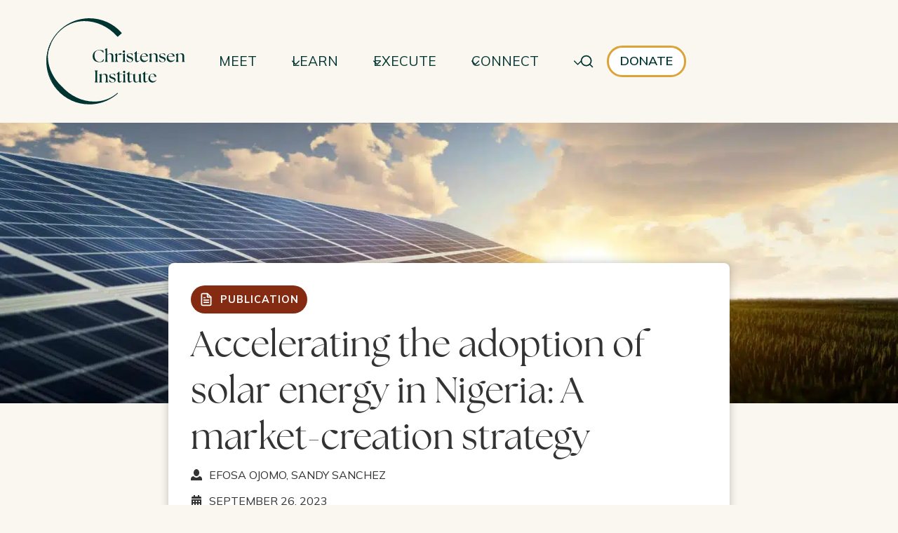

--- FILE ---
content_type: text/html; charset=UTF-8
request_url: https://www.christenseninstitute.org/publication/solar-energy/
body_size: 37620
content:
<!doctype html>
<html lang="en-US" class="no-js" itemtype="https://schema.org/Blog" itemscope>
<head>
	<meta charset="UTF-8">
	<meta name="viewport" content="width=device-width, initial-scale=1, minimum-scale=1">
	<meta name='robots' content='index, follow, max-image-preview:large, max-snippet:-1, max-video-preview:-1' />
<script id="cookie-law-info-gcm-var-js">
var _ckyGcm = {"status":true,"default_settings":[{"analytics":"denied","advertisement":"denied","functional":"denied","necessary":"granted","ad_user_data":"denied","ad_personalization":"denied","regions":"All"}],"wait_for_update":2000,"url_passthrough":false,"ads_data_redaction":false}</script>
<script id="cookie-law-info-gcm-js" type="text/javascript" src="https://www.christenseninstitute.org/wp-content/plugins/cookie-law-info/lite/frontend/js/gcm.min.js"></script> <script id="cookieyes" type="text/javascript" src="https://cdn-cookieyes.com/client_data/1ee3e3e31f9afc4c0b163936/script.js"></script><meta name="dlm-version" content="5.1.6">
	<!-- This site is optimized with the Yoast SEO plugin v26.6 - https://yoast.com/wordpress/plugins/seo/ -->
	<title>Accelerating the adoption of solar energy in Nigeria: A market-creation strategy - Christensen Institute</title>
<link data-rocket-prefetch href="https://www.googletagmanager.com" rel="dns-prefetch">
<link data-rocket-prefetch href="https://cdn.fundraiseup.com" rel="dns-prefetch">
<link data-rocket-prefetch href="https://cdn-cookieyes.com" rel="dns-prefetch">
<link data-rocket-prefetch href="https://fonts.googleapis.com" rel="dns-prefetch">
<link data-rocket-prefetch href="https://use.typekit.net" rel="dns-prefetch">
<link data-rocket-prefetch href="https://cdn.usefathom.com" rel="dns-prefetch">
<link data-rocket-prefetch href="https://cdnjs.cloudflare.com" rel="dns-prefetch">
<link data-rocket-preload as="style" href="https://fonts.googleapis.com/css?family=Mulish%3Aregular%2C700%2C600&#038;display=swap" rel="preload">
<link href="https://fonts.googleapis.com/css?family=Mulish%3Aregular%2C700%2C600&#038;display=swap" media="print" onload="this.media=&#039;all&#039;" rel="stylesheet">
<noscript data-wpr-hosted-gf-parameters=""><link rel="stylesheet" href="https://fonts.googleapis.com/css?family=Mulish%3Aregular%2C700%2C600&#038;display=swap"></noscript><link rel="preload" data-rocket-preload as="image" imagesrcset="https://www.christenseninstitute.org/wp-content/uploads/2024/02/AdobeStock_324935309-scaled-1.jpeg.webp 2560w, https://www.christenseninstitute.org/wp-content/uploads/2024/02/AdobeStock_324935309-scaled-1-300x100.jpeg.webp 300w, https://www.christenseninstitute.org/wp-content/uploads/2024/02/AdobeStock_324935309-scaled-1-1024x342.jpeg.webp 1024w, https://www.christenseninstitute.org/wp-content/uploads/2024/02/AdobeStock_324935309-scaled-1-768x256.jpeg.webp 768w, https://www.christenseninstitute.org/wp-content/uploads/2024/02/AdobeStock_324935309-scaled-1-1536x512.jpeg.webp 1536w, https://www.christenseninstitute.org/wp-content/uploads/2024/02/AdobeStock_324935309-scaled-1-2048x683.jpeg.webp 2048w" imagesizes="(max-width: 2560px) 100vw, 2560px" fetchpriority="high">
	<meta name="description" content="Why has Nigeria’s solar market not grown faster—and how can it be accelerated? We&#039;ve analyzed the sector through the lens of market creation." />
	<link rel="canonical" href="https://www.christenseninstitute.org/publication/solar-energy/" />
	<meta property="og:locale" content="en_US" />
	<meta property="og:type" content="article" />
	<meta property="og:title" content="Accelerating the adoption of solar energy in Nigeria: A market-creation strategy - Christensen Institute" />
	<meta property="og:description" content="Why has Nigeria’s solar market not grown faster—and how can it be accelerated? We&#039;ve analyzed the sector through the lens of market creation." />
	<meta property="og:url" content="https://www.christenseninstitute.org/publication/solar-energy/" />
	<meta property="og:site_name" content="Christensen Institute" />
	<meta property="article:modified_time" content="2024-09-17T13:33:04+00:00" />
	<meta property="og:image" content="https://www.christenseninstitute.org/wp-content/uploads/2024/02/AdobeStock_324935309-scaled-1.jpeg" />
	<meta property="og:image:width" content="2560" />
	<meta property="og:image:height" content="854" />
	<meta property="og:image:type" content="image/jpeg" />
	<meta name="twitter:card" content="summary_large_image" />
	<meta name="twitter:site" content="@ChristensenInst" />
	<meta name="twitter:label1" content="Est. reading time" />
	<meta name="twitter:data1" content="2 minutes" />
	<script type="application/ld+json" class="yoast-schema-graph">{"@context":"https://schema.org","@graph":[{"@type":["Article","Report"],"@id":"https://www.christenseninstitute.org/publication/solar-energy/#article","isPartOf":{"@id":"https://www.christenseninstitute.org/publication/solar-energy/"},"author":{"name":"Efosa Ojomo","@id":"https://www.christenseninstitute.org/#/schema/person/aac3528db57d8346e6075a6f07831337"},"headline":"Accelerating the adoption of solar energy in Nigeria: A market-creation strategy","datePublished":"2023-09-26T12:00:07+00:00","dateModified":"2024-09-17T13:33:04+00:00","mainEntityOfPage":{"@id":"https://www.christenseninstitute.org/publication/solar-energy/"},"wordCount":327,"publisher":{"@id":"https://www.christenseninstitute.org/#organization"},"image":{"@id":"https://www.christenseninstitute.org/publication/solar-energy/#primaryimage"},"thumbnailUrl":"https://www.christenseninstitute.org/wp-content/uploads/2024/02/AdobeStock_324935309-scaled-1.jpeg","inLanguage":"en-US"},{"@type":"WebPage","@id":"https://www.christenseninstitute.org/publication/solar-energy/","url":"https://www.christenseninstitute.org/publication/solar-energy/","name":"Accelerating the adoption of solar energy in Nigeria: A market-creation strategy - Christensen Institute","isPartOf":{"@id":"https://www.christenseninstitute.org/#website"},"primaryImageOfPage":{"@id":"https://www.christenseninstitute.org/publication/solar-energy/#primaryimage"},"image":{"@id":"https://www.christenseninstitute.org/publication/solar-energy/#primaryimage"},"thumbnailUrl":"https://www.christenseninstitute.org/wp-content/uploads/2024/02/AdobeStock_324935309-scaled-1.jpeg","datePublished":"2023-09-26T12:00:07+00:00","dateModified":"2024-09-17T13:33:04+00:00","description":"Why has Nigeria’s solar market not grown faster—and how can it be accelerated? We've analyzed the sector through the lens of market creation.","breadcrumb":{"@id":"https://www.christenseninstitute.org/publication/solar-energy/#breadcrumb"},"inLanguage":"en-US","potentialAction":[{"@type":"ReadAction","target":["https://www.christenseninstitute.org/publication/solar-energy/"]}],"author":[{"@id":"https://www.christenseninstitute.org/#/schema/person/aac3528db57d8346e6075a6f07831337"},{"@id":"https://www.christenseninstitute.org/#/schema/person/316741b3b4172eb91a7c472383b604cc"}]},{"@type":"ImageObject","inLanguage":"en-US","@id":"https://www.christenseninstitute.org/publication/solar-energy/#primaryimage","url":"https://www.christenseninstitute.org/wp-content/uploads/2024/02/AdobeStock_324935309-scaled-1.jpeg","contentUrl":"https://www.christenseninstitute.org/wp-content/uploads/2024/02/AdobeStock_324935309-scaled-1.jpeg","width":2560,"height":854,"caption":"panoramic - solar panel at sunset"},{"@type":"BreadcrumbList","@id":"https://www.christenseninstitute.org/publication/solar-energy/#breadcrumb","itemListElement":[{"@type":"ListItem","position":1,"name":"Home","item":"https://www.christenseninstitute.org/"},{"@type":"ListItem","position":2,"name":"Accelerating the adoption of solar energy in Nigeria: A market-creation strategy"}]},{"@type":"WebSite","@id":"https://www.christenseninstitute.org/#website","url":"https://www.christenseninstitute.org/","name":"Christensen Institute","description":"Improving the world through disruptive innovation.","publisher":{"@id":"https://www.christenseninstitute.org/#organization"},"potentialAction":[{"@type":"SearchAction","target":{"@type":"EntryPoint","urlTemplate":"https://www.christenseninstitute.org/?s={search_term_string}"},"query-input":{"@type":"PropertyValueSpecification","valueRequired":true,"valueName":"search_term_string"}}],"inLanguage":"en-US"},{"@type":"Organization","@id":"https://www.christenseninstitute.org/#organization","name":"Christensen Institute","url":"https://www.christenseninstitute.org/","logo":{"@type":"ImageObject","inLanguage":"en-US","@id":"https://www.christenseninstitute.org/#/schema/logo/image/","url":"https://www.christenseninstitute.org/wp-content/uploads/2024/02/C-logo_green_horizontal_v2_cropped.png","contentUrl":"https://www.christenseninstitute.org/wp-content/uploads/2024/02/C-logo_green_horizontal_v2_cropped.png","width":2000,"height":1254,"caption":"Christensen Institute"},"image":{"@id":"https://www.christenseninstitute.org/#/schema/logo/image/"},"sameAs":["https://x.com/ChristensenInst","http://www.linkedin.com/company/clayton-christensen-institute","https://www.youtube.com/@christenseninstitute"]},{"@type":"Person","@id":"https://www.christenseninstitute.org/#/schema/person/aac3528db57d8346e6075a6f07831337","name":"Efosa Ojomo","description":"Efosa Ojomo is a senior research fellow at the Clayton Christensen Institute for Disruptive Innovation, and co-author of The Prosperity Paradox: How Innovation Can Lift Nations Out of Poverty. Efosa researches, writes, and speaks about ways in which innovation can transform organizations and create inclusive prosperity for many in emerging markets."},{"@type":"Person","@id":"https://www.christenseninstitute.org/#/schema/person/316741b3b4172eb91a7c472383b604cc","name":"Sandy Sanchez","description":"Sandy Sanchez is a senior research associate at the Clayton Christensen Institute for Disruptive Innovation, where she focuses on understanding and solving global development issues through the lens of Jobs to Be Done and innovation theories. Her current work addresses how individuals can use market-creating innovations to create sustainable prosperity in growth economies."}]}</script>
	<!-- / Yoast SEO plugin. -->


<link rel='dns-prefetch' href='//cdn.usefathom.com' />
<link rel='dns-prefetch' href='//use.typekit.net' />
<link href='https://fonts.gstatic.com' crossorigin rel='preconnect' />
<link rel="alternate" type="application/rss+xml" title="Christensen Institute &raquo; Feed" href="https://www.christenseninstitute.org/feed/" />
			<script>document.documentElement.classList.remove( 'no-js' );</script>
			<link rel="alternate" title="oEmbed (JSON)" type="application/json+oembed" href="https://www.christenseninstitute.org/wp-json/oembed/1.0/embed?url=https%3A%2F%2Fwww.christenseninstitute.org%2Fpublication%2Fsolar-energy%2F" />
<link rel="alternate" title="oEmbed (XML)" type="text/xml+oembed" href="https://www.christenseninstitute.org/wp-json/oembed/1.0/embed?url=https%3A%2F%2Fwww.christenseninstitute.org%2Fpublication%2Fsolar-energy%2F&#038;format=xml" />
<style id='wp-img-auto-sizes-contain-inline-css'>
img:is([sizes=auto i],[sizes^="auto," i]){contain-intrinsic-size:3000px 1500px}
/*# sourceURL=wp-img-auto-sizes-contain-inline-css */
</style>
<link rel='stylesheet' id='kadence-blocks-header-css' href='https://www.christenseninstitute.org/wp-content/plugins/kadence-blocks/dist/style-blocks-header.css?ver=3.5.29' media='all' />
<link rel='stylesheet' id='kadence-blocks-column-css' href='https://www.christenseninstitute.org/wp-content/plugins/kadence-blocks/dist/style-blocks-column.css?ver=3.5.29' media='all' />
<link rel='stylesheet' id='kadence-blocks-vector-css' href='https://www.christenseninstitute.org/wp-content/plugins/kadence-blocks/dist/style-blocks-vector.css?ver=3.5.29' media='all' />
<link rel='stylesheet' id='kadence-blocks-navigation-css' href='https://www.christenseninstitute.org/wp-content/plugins/kadence-blocks/dist/style-blocks-navigation.css?ver=3.5.29' media='all' />
<link rel='stylesheet' id='kadence-blocks-rowlayout-css' href='https://www.christenseninstitute.org/wp-content/plugins/kadence-blocks/dist/style-blocks-rowlayout.css?ver=3.5.29' media='all' />
<style id='kadence-blocks-advancedheading-inline-css'>
.wp-block-kadence-advancedheading mark{background:transparent;border-style:solid;border-width:0}.wp-block-kadence-advancedheading mark.kt-highlight{color:#f76a0c;}.kb-adv-heading-icon{display: inline-flex;justify-content: center;align-items: center;} .is-layout-constrained > .kb-advanced-heading-link {display: block;}.single-content .kadence-advanced-heading-wrapper h1, .single-content .kadence-advanced-heading-wrapper h2, .single-content .kadence-advanced-heading-wrapper h3, .single-content .kadence-advanced-heading-wrapper h4, .single-content .kadence-advanced-heading-wrapper h5, .single-content .kadence-advanced-heading-wrapper h6 {margin: 1.5em 0 .5em;}.single-content .kadence-advanced-heading-wrapper+* { margin-top:0;}.kb-screen-reader-text{position:absolute;width:1px;height:1px;padding:0;margin:-1px;overflow:hidden;clip:rect(0,0,0,0);}
/*# sourceURL=kadence-blocks-advancedheading-inline-css */
</style>
<link rel='stylesheet' id='kadence-blocks-advancedbtn-css' href='https://www.christenseninstitute.org/wp-content/plugins/kadence-blocks/dist/style-blocks-advancedbtn.css?ver=3.5.29' media='all' />
<link rel='stylesheet' id='kadence-blocks-search-css' href='https://www.christenseninstitute.org/wp-content/plugins/kadence-blocks/dist/style-blocks-search.css?ver=3.5.29' media='all' />
<link rel='stylesheet' id='kadence-blocks-spacer-css' href='https://www.christenseninstitute.org/wp-content/plugins/kadence-blocks/dist/style-blocks-spacer.css?ver=3.5.29' media='all' />
<link rel='stylesheet' id='kadence-blocks-image-css' href='https://www.christenseninstitute.org/wp-content/plugins/kadence-blocks/dist/style-blocks-image.css?ver=3.5.29' media='all' />
<link rel='stylesheet' id='kadence-blocks-iconlist-css' href='https://www.christenseninstitute.org/wp-content/plugins/kadence-blocks/dist/style-blocks-iconlist.css?ver=3.5.29' media='all' />
<link rel='stylesheet' id='kadence-blocks-pro-dynamiclist-css' href='https://www.christenseninstitute.org/wp-content/plugins/kadence-blocks-pro/dist/style-blocks-dynamiclist.css?ver=2.8.6' media='all' />
<style id='wp-block-library-inline-css'>
:root{--wp-block-synced-color:#7a00df;--wp-block-synced-color--rgb:122,0,223;--wp-bound-block-color:var(--wp-block-synced-color);--wp-editor-canvas-background:#ddd;--wp-admin-theme-color:#007cba;--wp-admin-theme-color--rgb:0,124,186;--wp-admin-theme-color-darker-10:#006ba1;--wp-admin-theme-color-darker-10--rgb:0,107,160.5;--wp-admin-theme-color-darker-20:#005a87;--wp-admin-theme-color-darker-20--rgb:0,90,135;--wp-admin-border-width-focus:2px}@media (min-resolution:192dpi){:root{--wp-admin-border-width-focus:1.5px}}.wp-element-button{cursor:pointer}:root .has-very-light-gray-background-color{background-color:#eee}:root .has-very-dark-gray-background-color{background-color:#313131}:root .has-very-light-gray-color{color:#eee}:root .has-very-dark-gray-color{color:#313131}:root .has-vivid-green-cyan-to-vivid-cyan-blue-gradient-background{background:linear-gradient(135deg,#00d084,#0693e3)}:root .has-purple-crush-gradient-background{background:linear-gradient(135deg,#34e2e4,#4721fb 50%,#ab1dfe)}:root .has-hazy-dawn-gradient-background{background:linear-gradient(135deg,#faaca8,#dad0ec)}:root .has-subdued-olive-gradient-background{background:linear-gradient(135deg,#fafae1,#67a671)}:root .has-atomic-cream-gradient-background{background:linear-gradient(135deg,#fdd79a,#004a59)}:root .has-nightshade-gradient-background{background:linear-gradient(135deg,#330968,#31cdcf)}:root .has-midnight-gradient-background{background:linear-gradient(135deg,#020381,#2874fc)}:root{--wp--preset--font-size--normal:16px;--wp--preset--font-size--huge:42px}.has-regular-font-size{font-size:1em}.has-larger-font-size{font-size:2.625em}.has-normal-font-size{font-size:var(--wp--preset--font-size--normal)}.has-huge-font-size{font-size:var(--wp--preset--font-size--huge)}.has-text-align-center{text-align:center}.has-text-align-left{text-align:left}.has-text-align-right{text-align:right}.has-fit-text{white-space:nowrap!important}#end-resizable-editor-section{display:none}.aligncenter{clear:both}.items-justified-left{justify-content:flex-start}.items-justified-center{justify-content:center}.items-justified-right{justify-content:flex-end}.items-justified-space-between{justify-content:space-between}.screen-reader-text{border:0;clip-path:inset(50%);height:1px;margin:-1px;overflow:hidden;padding:0;position:absolute;width:1px;word-wrap:normal!important}.screen-reader-text:focus{background-color:#ddd;clip-path:none;color:#444;display:block;font-size:1em;height:auto;left:5px;line-height:normal;padding:15px 23px 14px;text-decoration:none;top:5px;width:auto;z-index:100000}html :where(.has-border-color){border-style:solid}html :where([style*=border-top-color]){border-top-style:solid}html :where([style*=border-right-color]){border-right-style:solid}html :where([style*=border-bottom-color]){border-bottom-style:solid}html :where([style*=border-left-color]){border-left-style:solid}html :where([style*=border-width]){border-style:solid}html :where([style*=border-top-width]){border-top-style:solid}html :where([style*=border-right-width]){border-right-style:solid}html :where([style*=border-bottom-width]){border-bottom-style:solid}html :where([style*=border-left-width]){border-left-style:solid}html :where(img[class*=wp-image-]){height:auto;max-width:100%}:where(figure){margin:0 0 1em}html :where(.is-position-sticky){--wp-admin--admin-bar--position-offset:var(--wp-admin--admin-bar--height,0px)}@media screen and (max-width:600px){html :where(.is-position-sticky){--wp-admin--admin-bar--position-offset:0px}}

/*# sourceURL=wp-block-library-inline-css */
</style><style id='wp-block-paragraph-inline-css'>
.is-small-text{font-size:.875em}.is-regular-text{font-size:1em}.is-large-text{font-size:2.25em}.is-larger-text{font-size:3em}.has-drop-cap:not(:focus):first-letter{float:left;font-size:8.4em;font-style:normal;font-weight:100;line-height:.68;margin:.05em .1em 0 0;text-transform:uppercase}body.rtl .has-drop-cap:not(:focus):first-letter{float:none;margin-left:.1em}p.has-drop-cap.has-background{overflow:hidden}:root :where(p.has-background){padding:1.25em 2.375em}:where(p.has-text-color:not(.has-link-color)) a{color:inherit}p.has-text-align-left[style*="writing-mode:vertical-lr"],p.has-text-align-right[style*="writing-mode:vertical-rl"]{rotate:180deg}
/*# sourceURL=https://www.christenseninstitute.org/wp-includes/blocks/paragraph/style.min.css */
</style>
<style id='wp-block-social-links-inline-css'>
.wp-block-social-links{background:none;box-sizing:border-box;margin-left:0;padding-left:0;padding-right:0;text-indent:0}.wp-block-social-links .wp-social-link a,.wp-block-social-links .wp-social-link a:hover{border-bottom:0;box-shadow:none;text-decoration:none}.wp-block-social-links .wp-social-link svg{height:1em;width:1em}.wp-block-social-links .wp-social-link span:not(.screen-reader-text){font-size:.65em;margin-left:.5em;margin-right:.5em}.wp-block-social-links.has-small-icon-size{font-size:16px}.wp-block-social-links,.wp-block-social-links.has-normal-icon-size{font-size:24px}.wp-block-social-links.has-large-icon-size{font-size:36px}.wp-block-social-links.has-huge-icon-size{font-size:48px}.wp-block-social-links.aligncenter{display:flex;justify-content:center}.wp-block-social-links.alignright{justify-content:flex-end}.wp-block-social-link{border-radius:9999px;display:block}@media not (prefers-reduced-motion){.wp-block-social-link{transition:transform .1s ease}}.wp-block-social-link{height:auto}.wp-block-social-link a{align-items:center;display:flex;line-height:0}.wp-block-social-link:hover{transform:scale(1.1)}.wp-block-social-links .wp-block-social-link.wp-social-link{display:inline-block;margin:0;padding:0}.wp-block-social-links .wp-block-social-link.wp-social-link .wp-block-social-link-anchor,.wp-block-social-links .wp-block-social-link.wp-social-link .wp-block-social-link-anchor svg,.wp-block-social-links .wp-block-social-link.wp-social-link .wp-block-social-link-anchor:active,.wp-block-social-links .wp-block-social-link.wp-social-link .wp-block-social-link-anchor:hover,.wp-block-social-links .wp-block-social-link.wp-social-link .wp-block-social-link-anchor:visited{color:currentColor;fill:currentColor}:where(.wp-block-social-links:not(.is-style-logos-only)) .wp-social-link{background-color:#f0f0f0;color:#444}:where(.wp-block-social-links:not(.is-style-logos-only)) .wp-social-link-amazon{background-color:#f90;color:#fff}:where(.wp-block-social-links:not(.is-style-logos-only)) .wp-social-link-bandcamp{background-color:#1ea0c3;color:#fff}:where(.wp-block-social-links:not(.is-style-logos-only)) .wp-social-link-behance{background-color:#0757fe;color:#fff}:where(.wp-block-social-links:not(.is-style-logos-only)) .wp-social-link-bluesky{background-color:#0a7aff;color:#fff}:where(.wp-block-social-links:not(.is-style-logos-only)) .wp-social-link-codepen{background-color:#1e1f26;color:#fff}:where(.wp-block-social-links:not(.is-style-logos-only)) .wp-social-link-deviantart{background-color:#02e49b;color:#fff}:where(.wp-block-social-links:not(.is-style-logos-only)) .wp-social-link-discord{background-color:#5865f2;color:#fff}:where(.wp-block-social-links:not(.is-style-logos-only)) .wp-social-link-dribbble{background-color:#e94c89;color:#fff}:where(.wp-block-social-links:not(.is-style-logos-only)) .wp-social-link-dropbox{background-color:#4280ff;color:#fff}:where(.wp-block-social-links:not(.is-style-logos-only)) .wp-social-link-etsy{background-color:#f45800;color:#fff}:where(.wp-block-social-links:not(.is-style-logos-only)) .wp-social-link-facebook{background-color:#0866ff;color:#fff}:where(.wp-block-social-links:not(.is-style-logos-only)) .wp-social-link-fivehundredpx{background-color:#000;color:#fff}:where(.wp-block-social-links:not(.is-style-logos-only)) .wp-social-link-flickr{background-color:#0461dd;color:#fff}:where(.wp-block-social-links:not(.is-style-logos-only)) .wp-social-link-foursquare{background-color:#e65678;color:#fff}:where(.wp-block-social-links:not(.is-style-logos-only)) .wp-social-link-github{background-color:#24292d;color:#fff}:where(.wp-block-social-links:not(.is-style-logos-only)) .wp-social-link-goodreads{background-color:#eceadd;color:#382110}:where(.wp-block-social-links:not(.is-style-logos-only)) .wp-social-link-google{background-color:#ea4434;color:#fff}:where(.wp-block-social-links:not(.is-style-logos-only)) .wp-social-link-gravatar{background-color:#1d4fc4;color:#fff}:where(.wp-block-social-links:not(.is-style-logos-only)) .wp-social-link-instagram{background-color:#f00075;color:#fff}:where(.wp-block-social-links:not(.is-style-logos-only)) .wp-social-link-lastfm{background-color:#e21b24;color:#fff}:where(.wp-block-social-links:not(.is-style-logos-only)) .wp-social-link-linkedin{background-color:#0d66c2;color:#fff}:where(.wp-block-social-links:not(.is-style-logos-only)) .wp-social-link-mastodon{background-color:#3288d4;color:#fff}:where(.wp-block-social-links:not(.is-style-logos-only)) .wp-social-link-medium{background-color:#000;color:#fff}:where(.wp-block-social-links:not(.is-style-logos-only)) .wp-social-link-meetup{background-color:#f6405f;color:#fff}:where(.wp-block-social-links:not(.is-style-logos-only)) .wp-social-link-patreon{background-color:#000;color:#fff}:where(.wp-block-social-links:not(.is-style-logos-only)) .wp-social-link-pinterest{background-color:#e60122;color:#fff}:where(.wp-block-social-links:not(.is-style-logos-only)) .wp-social-link-pocket{background-color:#ef4155;color:#fff}:where(.wp-block-social-links:not(.is-style-logos-only)) .wp-social-link-reddit{background-color:#ff4500;color:#fff}:where(.wp-block-social-links:not(.is-style-logos-only)) .wp-social-link-skype{background-color:#0478d7;color:#fff}:where(.wp-block-social-links:not(.is-style-logos-only)) .wp-social-link-snapchat{background-color:#fefc00;color:#fff;stroke:#000}:where(.wp-block-social-links:not(.is-style-logos-only)) .wp-social-link-soundcloud{background-color:#ff5600;color:#fff}:where(.wp-block-social-links:not(.is-style-logos-only)) .wp-social-link-spotify{background-color:#1bd760;color:#fff}:where(.wp-block-social-links:not(.is-style-logos-only)) .wp-social-link-telegram{background-color:#2aabee;color:#fff}:where(.wp-block-social-links:not(.is-style-logos-only)) .wp-social-link-threads{background-color:#000;color:#fff}:where(.wp-block-social-links:not(.is-style-logos-only)) .wp-social-link-tiktok{background-color:#000;color:#fff}:where(.wp-block-social-links:not(.is-style-logos-only)) .wp-social-link-tumblr{background-color:#011835;color:#fff}:where(.wp-block-social-links:not(.is-style-logos-only)) .wp-social-link-twitch{background-color:#6440a4;color:#fff}:where(.wp-block-social-links:not(.is-style-logos-only)) .wp-social-link-twitter{background-color:#1da1f2;color:#fff}:where(.wp-block-social-links:not(.is-style-logos-only)) .wp-social-link-vimeo{background-color:#1eb7ea;color:#fff}:where(.wp-block-social-links:not(.is-style-logos-only)) .wp-social-link-vk{background-color:#4680c2;color:#fff}:where(.wp-block-social-links:not(.is-style-logos-only)) .wp-social-link-wordpress{background-color:#3499cd;color:#fff}:where(.wp-block-social-links:not(.is-style-logos-only)) .wp-social-link-whatsapp{background-color:#25d366;color:#fff}:where(.wp-block-social-links:not(.is-style-logos-only)) .wp-social-link-x{background-color:#000;color:#fff}:where(.wp-block-social-links:not(.is-style-logos-only)) .wp-social-link-yelp{background-color:#d32422;color:#fff}:where(.wp-block-social-links:not(.is-style-logos-only)) .wp-social-link-youtube{background-color:red;color:#fff}:where(.wp-block-social-links.is-style-logos-only) .wp-social-link{background:none}:where(.wp-block-social-links.is-style-logos-only) .wp-social-link svg{height:1.25em;width:1.25em}:where(.wp-block-social-links.is-style-logos-only) .wp-social-link-amazon{color:#f90}:where(.wp-block-social-links.is-style-logos-only) .wp-social-link-bandcamp{color:#1ea0c3}:where(.wp-block-social-links.is-style-logos-only) .wp-social-link-behance{color:#0757fe}:where(.wp-block-social-links.is-style-logos-only) .wp-social-link-bluesky{color:#0a7aff}:where(.wp-block-social-links.is-style-logos-only) .wp-social-link-codepen{color:#1e1f26}:where(.wp-block-social-links.is-style-logos-only) .wp-social-link-deviantart{color:#02e49b}:where(.wp-block-social-links.is-style-logos-only) .wp-social-link-discord{color:#5865f2}:where(.wp-block-social-links.is-style-logos-only) .wp-social-link-dribbble{color:#e94c89}:where(.wp-block-social-links.is-style-logos-only) .wp-social-link-dropbox{color:#4280ff}:where(.wp-block-social-links.is-style-logos-only) .wp-social-link-etsy{color:#f45800}:where(.wp-block-social-links.is-style-logos-only) .wp-social-link-facebook{color:#0866ff}:where(.wp-block-social-links.is-style-logos-only) .wp-social-link-fivehundredpx{color:#000}:where(.wp-block-social-links.is-style-logos-only) .wp-social-link-flickr{color:#0461dd}:where(.wp-block-social-links.is-style-logos-only) .wp-social-link-foursquare{color:#e65678}:where(.wp-block-social-links.is-style-logos-only) .wp-social-link-github{color:#24292d}:where(.wp-block-social-links.is-style-logos-only) .wp-social-link-goodreads{color:#382110}:where(.wp-block-social-links.is-style-logos-only) .wp-social-link-google{color:#ea4434}:where(.wp-block-social-links.is-style-logos-only) .wp-social-link-gravatar{color:#1d4fc4}:where(.wp-block-social-links.is-style-logos-only) .wp-social-link-instagram{color:#f00075}:where(.wp-block-social-links.is-style-logos-only) .wp-social-link-lastfm{color:#e21b24}:where(.wp-block-social-links.is-style-logos-only) .wp-social-link-linkedin{color:#0d66c2}:where(.wp-block-social-links.is-style-logos-only) .wp-social-link-mastodon{color:#3288d4}:where(.wp-block-social-links.is-style-logos-only) .wp-social-link-medium{color:#000}:where(.wp-block-social-links.is-style-logos-only) .wp-social-link-meetup{color:#f6405f}:where(.wp-block-social-links.is-style-logos-only) .wp-social-link-patreon{color:#000}:where(.wp-block-social-links.is-style-logos-only) .wp-social-link-pinterest{color:#e60122}:where(.wp-block-social-links.is-style-logos-only) .wp-social-link-pocket{color:#ef4155}:where(.wp-block-social-links.is-style-logos-only) .wp-social-link-reddit{color:#ff4500}:where(.wp-block-social-links.is-style-logos-only) .wp-social-link-skype{color:#0478d7}:where(.wp-block-social-links.is-style-logos-only) .wp-social-link-snapchat{color:#fff;stroke:#000}:where(.wp-block-social-links.is-style-logos-only) .wp-social-link-soundcloud{color:#ff5600}:where(.wp-block-social-links.is-style-logos-only) .wp-social-link-spotify{color:#1bd760}:where(.wp-block-social-links.is-style-logos-only) .wp-social-link-telegram{color:#2aabee}:where(.wp-block-social-links.is-style-logos-only) .wp-social-link-threads{color:#000}:where(.wp-block-social-links.is-style-logos-only) .wp-social-link-tiktok{color:#000}:where(.wp-block-social-links.is-style-logos-only) .wp-social-link-tumblr{color:#011835}:where(.wp-block-social-links.is-style-logos-only) .wp-social-link-twitch{color:#6440a4}:where(.wp-block-social-links.is-style-logos-only) .wp-social-link-twitter{color:#1da1f2}:where(.wp-block-social-links.is-style-logos-only) .wp-social-link-vimeo{color:#1eb7ea}:where(.wp-block-social-links.is-style-logos-only) .wp-social-link-vk{color:#4680c2}:where(.wp-block-social-links.is-style-logos-only) .wp-social-link-whatsapp{color:#25d366}:where(.wp-block-social-links.is-style-logos-only) .wp-social-link-wordpress{color:#3499cd}:where(.wp-block-social-links.is-style-logos-only) .wp-social-link-x{color:#000}:where(.wp-block-social-links.is-style-logos-only) .wp-social-link-yelp{color:#d32422}:where(.wp-block-social-links.is-style-logos-only) .wp-social-link-youtube{color:red}.wp-block-social-links.is-style-pill-shape .wp-social-link{width:auto}:root :where(.wp-block-social-links .wp-social-link a){padding:.25em}:root :where(.wp-block-social-links.is-style-logos-only .wp-social-link a){padding:0}:root :where(.wp-block-social-links.is-style-pill-shape .wp-social-link a){padding-left:.6666666667em;padding-right:.6666666667em}.wp-block-social-links:not(.has-icon-color):not(.has-icon-background-color) .wp-social-link-snapchat .wp-block-social-link-label{color:#000}
/*# sourceURL=https://www.christenseninstitute.org/wp-includes/blocks/social-links/style.min.css */
</style>
<style id='global-styles-inline-css'>
:root{--wp--preset--aspect-ratio--square: 1;--wp--preset--aspect-ratio--4-3: 4/3;--wp--preset--aspect-ratio--3-4: 3/4;--wp--preset--aspect-ratio--3-2: 3/2;--wp--preset--aspect-ratio--2-3: 2/3;--wp--preset--aspect-ratio--16-9: 16/9;--wp--preset--aspect-ratio--9-16: 9/16;--wp--preset--color--black: #000000;--wp--preset--color--cyan-bluish-gray: #abb8c3;--wp--preset--color--white: #ffffff;--wp--preset--color--pale-pink: #f78da7;--wp--preset--color--vivid-red: #cf2e2e;--wp--preset--color--luminous-vivid-orange: #ff6900;--wp--preset--color--luminous-vivid-amber: #fcb900;--wp--preset--color--light-green-cyan: #7bdcb5;--wp--preset--color--vivid-green-cyan: #00d084;--wp--preset--color--pale-cyan-blue: #8ed1fc;--wp--preset--color--vivid-cyan-blue: #0693e3;--wp--preset--color--vivid-purple: #9b51e0;--wp--preset--color--theme-palette-1: var(--global-palette1);--wp--preset--color--theme-palette-2: var(--global-palette2);--wp--preset--color--theme-palette-3: var(--global-palette3);--wp--preset--color--theme-palette-4: var(--global-palette4);--wp--preset--color--theme-palette-5: var(--global-palette5);--wp--preset--color--theme-palette-6: var(--global-palette6);--wp--preset--color--theme-palette-7: var(--global-palette7);--wp--preset--color--theme-palette-8: var(--global-palette8);--wp--preset--color--theme-palette-9: var(--global-palette9);--wp--preset--color--theme-palette-10: var(--global-palette10);--wp--preset--color--theme-palette-11: var(--global-palette11);--wp--preset--color--theme-palette-12: var(--global-palette12);--wp--preset--color--theme-palette-13: var(--global-palette13);--wp--preset--color--theme-palette-14: var(--global-palette14);--wp--preset--color--theme-palette-15: var(--global-palette15);--wp--preset--gradient--vivid-cyan-blue-to-vivid-purple: linear-gradient(135deg,rgb(6,147,227) 0%,rgb(155,81,224) 100%);--wp--preset--gradient--light-green-cyan-to-vivid-green-cyan: linear-gradient(135deg,rgb(122,220,180) 0%,rgb(0,208,130) 100%);--wp--preset--gradient--luminous-vivid-amber-to-luminous-vivid-orange: linear-gradient(135deg,rgb(252,185,0) 0%,rgb(255,105,0) 100%);--wp--preset--gradient--luminous-vivid-orange-to-vivid-red: linear-gradient(135deg,rgb(255,105,0) 0%,rgb(207,46,46) 100%);--wp--preset--gradient--very-light-gray-to-cyan-bluish-gray: linear-gradient(135deg,rgb(238,238,238) 0%,rgb(169,184,195) 100%);--wp--preset--gradient--cool-to-warm-spectrum: linear-gradient(135deg,rgb(74,234,220) 0%,rgb(151,120,209) 20%,rgb(207,42,186) 40%,rgb(238,44,130) 60%,rgb(251,105,98) 80%,rgb(254,248,76) 100%);--wp--preset--gradient--blush-light-purple: linear-gradient(135deg,rgb(255,206,236) 0%,rgb(152,150,240) 100%);--wp--preset--gradient--blush-bordeaux: linear-gradient(135deg,rgb(254,205,165) 0%,rgb(254,45,45) 50%,rgb(107,0,62) 100%);--wp--preset--gradient--luminous-dusk: linear-gradient(135deg,rgb(255,203,112) 0%,rgb(199,81,192) 50%,rgb(65,88,208) 100%);--wp--preset--gradient--pale-ocean: linear-gradient(135deg,rgb(255,245,203) 0%,rgb(182,227,212) 50%,rgb(51,167,181) 100%);--wp--preset--gradient--electric-grass: linear-gradient(135deg,rgb(202,248,128) 0%,rgb(113,206,126) 100%);--wp--preset--gradient--midnight: linear-gradient(135deg,rgb(2,3,129) 0%,rgb(40,116,252) 100%);--wp--preset--font-size--small: var(--global-font-size-small);--wp--preset--font-size--medium: var(--global-font-size-medium);--wp--preset--font-size--large: var(--global-font-size-large);--wp--preset--font-size--x-large: 42px;--wp--preset--font-size--larger: var(--global-font-size-larger);--wp--preset--font-size--xxlarge: var(--global-font-size-xxlarge);--wp--preset--spacing--20: 0.44rem;--wp--preset--spacing--30: 0.67rem;--wp--preset--spacing--40: 1rem;--wp--preset--spacing--50: 1.5rem;--wp--preset--spacing--60: 2.25rem;--wp--preset--spacing--70: 3.38rem;--wp--preset--spacing--80: 5.06rem;--wp--preset--shadow--natural: 6px 6px 9px rgba(0, 0, 0, 0.2);--wp--preset--shadow--deep: 12px 12px 50px rgba(0, 0, 0, 0.4);--wp--preset--shadow--sharp: 6px 6px 0px rgba(0, 0, 0, 0.2);--wp--preset--shadow--outlined: 6px 6px 0px -3px rgb(255, 255, 255), 6px 6px rgb(0, 0, 0);--wp--preset--shadow--crisp: 6px 6px 0px rgb(0, 0, 0);}:where(.is-layout-flex){gap: 0.5em;}:where(.is-layout-grid){gap: 0.5em;}body .is-layout-flex{display: flex;}.is-layout-flex{flex-wrap: wrap;align-items: center;}.is-layout-flex > :is(*, div){margin: 0;}body .is-layout-grid{display: grid;}.is-layout-grid > :is(*, div){margin: 0;}:where(.wp-block-columns.is-layout-flex){gap: 2em;}:where(.wp-block-columns.is-layout-grid){gap: 2em;}:where(.wp-block-post-template.is-layout-flex){gap: 1.25em;}:where(.wp-block-post-template.is-layout-grid){gap: 1.25em;}.has-black-color{color: var(--wp--preset--color--black) !important;}.has-cyan-bluish-gray-color{color: var(--wp--preset--color--cyan-bluish-gray) !important;}.has-white-color{color: var(--wp--preset--color--white) !important;}.has-pale-pink-color{color: var(--wp--preset--color--pale-pink) !important;}.has-vivid-red-color{color: var(--wp--preset--color--vivid-red) !important;}.has-luminous-vivid-orange-color{color: var(--wp--preset--color--luminous-vivid-orange) !important;}.has-luminous-vivid-amber-color{color: var(--wp--preset--color--luminous-vivid-amber) !important;}.has-light-green-cyan-color{color: var(--wp--preset--color--light-green-cyan) !important;}.has-vivid-green-cyan-color{color: var(--wp--preset--color--vivid-green-cyan) !important;}.has-pale-cyan-blue-color{color: var(--wp--preset--color--pale-cyan-blue) !important;}.has-vivid-cyan-blue-color{color: var(--wp--preset--color--vivid-cyan-blue) !important;}.has-vivid-purple-color{color: var(--wp--preset--color--vivid-purple) !important;}.has-black-background-color{background-color: var(--wp--preset--color--black) !important;}.has-cyan-bluish-gray-background-color{background-color: var(--wp--preset--color--cyan-bluish-gray) !important;}.has-white-background-color{background-color: var(--wp--preset--color--white) !important;}.has-pale-pink-background-color{background-color: var(--wp--preset--color--pale-pink) !important;}.has-vivid-red-background-color{background-color: var(--wp--preset--color--vivid-red) !important;}.has-luminous-vivid-orange-background-color{background-color: var(--wp--preset--color--luminous-vivid-orange) !important;}.has-luminous-vivid-amber-background-color{background-color: var(--wp--preset--color--luminous-vivid-amber) !important;}.has-light-green-cyan-background-color{background-color: var(--wp--preset--color--light-green-cyan) !important;}.has-vivid-green-cyan-background-color{background-color: var(--wp--preset--color--vivid-green-cyan) !important;}.has-pale-cyan-blue-background-color{background-color: var(--wp--preset--color--pale-cyan-blue) !important;}.has-vivid-cyan-blue-background-color{background-color: var(--wp--preset--color--vivid-cyan-blue) !important;}.has-vivid-purple-background-color{background-color: var(--wp--preset--color--vivid-purple) !important;}.has-black-border-color{border-color: var(--wp--preset--color--black) !important;}.has-cyan-bluish-gray-border-color{border-color: var(--wp--preset--color--cyan-bluish-gray) !important;}.has-white-border-color{border-color: var(--wp--preset--color--white) !important;}.has-pale-pink-border-color{border-color: var(--wp--preset--color--pale-pink) !important;}.has-vivid-red-border-color{border-color: var(--wp--preset--color--vivid-red) !important;}.has-luminous-vivid-orange-border-color{border-color: var(--wp--preset--color--luminous-vivid-orange) !important;}.has-luminous-vivid-amber-border-color{border-color: var(--wp--preset--color--luminous-vivid-amber) !important;}.has-light-green-cyan-border-color{border-color: var(--wp--preset--color--light-green-cyan) !important;}.has-vivid-green-cyan-border-color{border-color: var(--wp--preset--color--vivid-green-cyan) !important;}.has-pale-cyan-blue-border-color{border-color: var(--wp--preset--color--pale-cyan-blue) !important;}.has-vivid-cyan-blue-border-color{border-color: var(--wp--preset--color--vivid-cyan-blue) !important;}.has-vivid-purple-border-color{border-color: var(--wp--preset--color--vivid-purple) !important;}.has-vivid-cyan-blue-to-vivid-purple-gradient-background{background: var(--wp--preset--gradient--vivid-cyan-blue-to-vivid-purple) !important;}.has-light-green-cyan-to-vivid-green-cyan-gradient-background{background: var(--wp--preset--gradient--light-green-cyan-to-vivid-green-cyan) !important;}.has-luminous-vivid-amber-to-luminous-vivid-orange-gradient-background{background: var(--wp--preset--gradient--luminous-vivid-amber-to-luminous-vivid-orange) !important;}.has-luminous-vivid-orange-to-vivid-red-gradient-background{background: var(--wp--preset--gradient--luminous-vivid-orange-to-vivid-red) !important;}.has-very-light-gray-to-cyan-bluish-gray-gradient-background{background: var(--wp--preset--gradient--very-light-gray-to-cyan-bluish-gray) !important;}.has-cool-to-warm-spectrum-gradient-background{background: var(--wp--preset--gradient--cool-to-warm-spectrum) !important;}.has-blush-light-purple-gradient-background{background: var(--wp--preset--gradient--blush-light-purple) !important;}.has-blush-bordeaux-gradient-background{background: var(--wp--preset--gradient--blush-bordeaux) !important;}.has-luminous-dusk-gradient-background{background: var(--wp--preset--gradient--luminous-dusk) !important;}.has-pale-ocean-gradient-background{background: var(--wp--preset--gradient--pale-ocean) !important;}.has-electric-grass-gradient-background{background: var(--wp--preset--gradient--electric-grass) !important;}.has-midnight-gradient-background{background: var(--wp--preset--gradient--midnight) !important;}.has-small-font-size{font-size: var(--wp--preset--font-size--small) !important;}.has-medium-font-size{font-size: var(--wp--preset--font-size--medium) !important;}.has-large-font-size{font-size: var(--wp--preset--font-size--large) !important;}.has-x-large-font-size{font-size: var(--wp--preset--font-size--x-large) !important;}
/*# sourceURL=global-styles-inline-css */
</style>
<style id='core-block-supports-inline-css'>
.wp-container-core-social-links-is-layout-9b270469{justify-content:flex-start;}
/*# sourceURL=core-block-supports-inline-css */
</style>

<style id='classic-theme-styles-inline-css'>
/*! This file is auto-generated */
.wp-block-button__link{color:#fff;background-color:#32373c;border-radius:9999px;box-shadow:none;text-decoration:none;padding:calc(.667em + 2px) calc(1.333em + 2px);font-size:1.125em}.wp-block-file__button{background:#32373c;color:#fff;text-decoration:none}
/*# sourceURL=/wp-includes/css/classic-themes.min.css */
</style>
<link rel='stylesheet' id='kadence-global-css' href='https://www.christenseninstitute.org/wp-content/themes/kadence/assets/css/global.min.css?ver=1.4.2' media='all' />
<style id='kadence-global-inline-css'>
/* Kadence Base CSS */
:root{--global-palette1:#dba338;--global-palette2:#215387;--global-palette3:#000000;--global-palette4:#333333;--global-palette5:#474646;--global-palette6:#718096;--global-palette7:#f9f0de;--global-palette8:#fdfcfa;--global-palette9:#ffffff;--global-palette10:oklch(from var(--global-palette1) calc(l + 0.10 * (1 - l)) calc(c * 1.00) calc(h + 180) / 100%);--global-palette11:#13612e;--global-palette12:#1159af;--global-palette13:#b82105;--global-palette14:#f7630c;--global-palette15:#f5a524;--global-palette9rgb:255, 255, 255;--global-palette-highlight:#333333;--global-palette-highlight-alt:#333333;--global-palette-highlight-alt2:var(--global-palette9);--global-palette-btn-bg:var(--global-palette5);--global-palette-btn-bg-hover:var(--global-palette8);--global-palette-btn:#003430;--global-palette-btn-hover:#003430;--global-palette-btn-sec-bg:var(--global-palette7);--global-palette-btn-sec-bg-hover:var(--global-palette2);--global-palette-btn-sec:var(--global-palette3);--global-palette-btn-sec-hover:var(--global-palette9);--global-body-font-family:Mulish, sans-serif;--global-heading-font-family:the-seasons;--global-primary-nav-font-family:inherit;--global-fallback-font:sans-serif;--global-display-fallback-font:sans-serif;--global-content-width:1200px;--global-content-wide-width:calc(1200px + 230px);--global-content-narrow-width:800px;--global-content-edge-padding:1.5rem;--global-content-boxed-padding:2rem;--global-calc-content-width:calc(1200px - var(--global-content-edge-padding) - var(--global-content-edge-padding) );--wp--style--global--content-size:var(--global-calc-content-width);}.wp-site-blocks{--global-vw:calc( 100vw - ( 0.5 * var(--scrollbar-offset)));}body{background:#faf7f1;}body, input, select, optgroup, textarea{font-style:normal;font-weight:normal;font-size:18px;line-height:1.8em;font-family:var(--global-body-font-family);color:var(--global-palette4);}.content-bg, body.content-style-unboxed .site{background:#faf7f1;}h1,h2,h3,h4,h5,h6{font-family:var(--global-heading-font-family);}h1{font-style:normal;font-weight:400;font-size:3.2rem;line-height:1.3;font-family:var(--global-heading-font-family, inherit);text-transform:none;color:#333333;}h2{font-style:normal;font-weight:400;font-size:2.4rem;line-height:1.5;font-family:var(--global-heading-font-family, inherit);color:#333333;}h3{font-style:normal;font-weight:400;font-size:1.7rem;line-height:1.3;font-family:var(--global-body-font-family, inherit);color:#333333;}h4{font-style:normal;font-weight:400;font-size:1.4rem;line-height:1.5;font-family:var(--global-body-font-family, inherit);color:var(--global-palette4);}h5{font-style:normal;font-weight:400;font-size:1.2rem;line-height:1.3;font-family:var(--global-body-font-family, inherit);color:var(--global-palette4);}h6{font-style:normal;font-weight:400;font-size:1.1rem;line-height:1.3;font-family:var(--global-body-font-family, inherit);color:#333333;}.entry-hero .kadence-breadcrumbs{max-width:1200px;}.site-container, .site-header-row-layout-contained, .site-footer-row-layout-contained, .entry-hero-layout-contained, .comments-area, .alignfull > .wp-block-cover__inner-container, .alignwide > .wp-block-cover__inner-container{max-width:var(--global-content-width);}.content-width-narrow .content-container.site-container, .content-width-narrow .hero-container.site-container{max-width:var(--global-content-narrow-width);}@media all and (min-width: 1430px){.wp-site-blocks .content-container  .alignwide{margin-left:-115px;margin-right:-115px;width:unset;max-width:unset;}}@media all and (min-width: 1060px){.content-width-narrow .wp-site-blocks .content-container .alignwide{margin-left:-130px;margin-right:-130px;width:unset;max-width:unset;}}.content-style-boxed .wp-site-blocks .entry-content .alignwide{margin-left:calc( -1 * var( --global-content-boxed-padding ) );margin-right:calc( -1 * var( --global-content-boxed-padding ) );}.content-area{margin-top:2rem;margin-bottom:2rem;}@media all and (max-width: 1024px){.content-area{margin-top:3rem;margin-bottom:3rem;}}@media all and (max-width: 767px){.content-area{margin-top:2rem;margin-bottom:2rem;}}@media all and (max-width: 1024px){:root{--global-content-boxed-padding:2rem;}}@media all and (max-width: 767px){:root{--global-content-boxed-padding:1.5rem;}}.entry-content-wrap{padding:2rem;}@media all and (max-width: 1024px){.entry-content-wrap{padding:2rem;}}@media all and (max-width: 767px){.entry-content-wrap{padding:1.5rem;}}.entry.single-entry{box-shadow:0px 0px 0px 0px rgba(0,0,0,0.05);}.entry.loop-entry{box-shadow:0px 0px 12px 0px rgba(51,51,51,0.3);}.loop-entry .entry-content-wrap{padding:2rem;}@media all and (max-width: 1024px){.loop-entry .entry-content-wrap{padding:2rem;}}@media all and (max-width: 767px){.loop-entry .entry-content-wrap{padding:1.5rem;}}button, .button, .wp-block-button__link, input[type="button"], input[type="reset"], input[type="submit"], .fl-button, .elementor-button-wrapper .elementor-button, .wc-block-components-checkout-place-order-button, .wc-block-cart__submit{font-style:normal;font-weight:600;font-size:1rem;text-transform:uppercase;border:3px solid currentColor;border-color:var(--global-palette1);box-shadow:0px 0px 0px -7px rgba(0,0,0,0);}button:hover, button:focus, button:active, .button:hover, .button:focus, .button:active, .wp-block-button__link:hover, .wp-block-button__link:focus, .wp-block-button__link:active, input[type="button"]:hover, input[type="button"]:focus, input[type="button"]:active, input[type="reset"]:hover, input[type="reset"]:focus, input[type="reset"]:active, input[type="submit"]:hover, input[type="submit"]:focus, input[type="submit"]:active, .elementor-button-wrapper .elementor-button:hover, .elementor-button-wrapper .elementor-button:focus, .elementor-button-wrapper .elementor-button:active, .wc-block-cart__submit:hover{box-shadow:0px 15px 25px -7px rgba(0,0,0,0.1);}.kb-button.kb-btn-global-outline.kb-btn-global-inherit{padding-top:calc(px - 2px);padding-right:calc(px - 2px);padding-bottom:calc(px - 2px);padding-left:calc(px - 2px);}@media all and (max-width: 1024px){button, .button, .wp-block-button__link, input[type="button"], input[type="reset"], input[type="submit"], .fl-button, .elementor-button-wrapper .elementor-button, .wc-block-components-checkout-place-order-button, .wc-block-cart__submit{border-color:var(--global-palette1);}}@media all and (max-width: 767px){button, .button, .wp-block-button__link, input[type="button"], input[type="reset"], input[type="submit"], .fl-button, .elementor-button-wrapper .elementor-button, .wc-block-components-checkout-place-order-button, .wc-block-cart__submit{border-color:var(--global-palette1);}}button.button-style-secondary, .button.button-style-secondary, .wp-block-button__link.button-style-secondary, input[type="button"].button-style-secondary, input[type="reset"].button-style-secondary, input[type="submit"].button-style-secondary, .fl-button.button-style-secondary, .elementor-button-wrapper .elementor-button.button-style-secondary, .wc-block-components-checkout-place-order-button.button-style-secondary, .wc-block-cart__submit.button-style-secondary{font-style:normal;font-weight:600;font-size:1rem;text-transform:uppercase;}#kt-scroll-up-reader, #kt-scroll-up{border-radius:30px 30px 30px 30px;color:var(--global-palette9);background:#718096;border-color:var(--global-palette6);bottom:30px;font-size:1.4em;padding:0.4em 0.4em 0.4em 0.4em;}#kt-scroll-up-reader.scroll-up-side-right, #kt-scroll-up.scroll-up-side-right{right:30px;}#kt-scroll-up-reader.scroll-up-side-left, #kt-scroll-up.scroll-up-side-left{left:30px;}@media all and (hover: hover){#kt-scroll-up-reader:hover, #kt-scroll-up:hover{background:var(--global-palette5);}}.entry-author-style-center{padding-top:var(--global-md-spacing);border-top:1px solid var(--global-gray-500);}.entry-author-style-center .entry-author-avatar, .entry-meta .author-avatar{display:none;}.entry-author-style-normal .entry-author-profile{padding-left:0px;}#comments .comment-meta{margin-left:0px;}.wp-site-blocks .publication-title h1{font-style:normal;font-weight:400;font-size:2.8rem;line-height:3.8rem;font-family:var(--global-heading-font-family, inherit);color:var(--global-palette9);}.publication-hero-section .hero-section-overlay{background:rgba(51,51,51,0.5);}
/* Kadence Footer CSS */
#colophon{background:var(--global-palette3);}
/* Kadence Pro Header CSS */
.header-navigation-dropdown-direction-left ul ul.submenu, .header-navigation-dropdown-direction-left ul ul.sub-menu{right:0px;left:auto;}.rtl .header-navigation-dropdown-direction-right ul ul.submenu, .rtl .header-navigation-dropdown-direction-right ul ul.sub-menu{left:0px;right:auto;}.header-account-button .nav-drop-title-wrap > .kadence-svg-iconset, .header-account-button > .kadence-svg-iconset{font-size:1.2em;}.site-header-item .header-account-button .nav-drop-title-wrap, .site-header-item .header-account-wrap > .header-account-button{display:flex;align-items:center;}.header-account-style-icon_label .header-account-label{padding-left:5px;}.header-account-style-label_icon .header-account-label{padding-right:5px;}.site-header-item .header-account-wrap .header-account-button{text-decoration:none;box-shadow:none;color:inherit;background:transparent;padding:0.6em 0em 0.6em 0em;}.header-mobile-account-wrap .header-account-button .nav-drop-title-wrap > .kadence-svg-iconset, .header-mobile-account-wrap .header-account-button > .kadence-svg-iconset{font-size:1.2em;}.header-mobile-account-wrap .header-account-button .nav-drop-title-wrap, .header-mobile-account-wrap > .header-account-button{display:flex;align-items:center;}.header-mobile-account-wrap.header-account-style-icon_label .header-account-label{padding-left:5px;}.header-mobile-account-wrap.header-account-style-label_icon .header-account-label{padding-right:5px;}.header-mobile-account-wrap .header-account-button{text-decoration:none;box-shadow:none;color:inherit;background:transparent;padding:0.6em 0em 0.6em 0em;}#login-drawer .drawer-inner .drawer-content{display:flex;justify-content:center;align-items:center;position:absolute;top:0px;bottom:0px;left:0px;right:0px;padding:0px;}#loginform p label{display:block;}#login-drawer #loginform{width:100%;}#login-drawer #loginform input{width:100%;}#login-drawer #loginform input[type="checkbox"]{width:auto;}#login-drawer .drawer-inner .drawer-header{position:relative;z-index:100;}#login-drawer .drawer-content_inner.widget_login_form_inner{padding:2em;width:100%;max-width:350px;border-radius:.25rem;background:var(--global-palette9);color:var(--global-palette4);}#login-drawer .lost_password a{color:var(--global-palette6);}#login-drawer .lost_password, #login-drawer .register-field{text-align:center;}#login-drawer .widget_login_form_inner p{margin-top:1.2em;margin-bottom:0em;}#login-drawer .widget_login_form_inner p:first-child{margin-top:0em;}#login-drawer .widget_login_form_inner label{margin-bottom:0.5em;}#login-drawer hr.register-divider{margin:1.2em 0;border-width:1px;}#login-drawer .register-field{font-size:90%;}@media all and (min-width: 1025px){#login-drawer hr.register-divider.hide-desktop{display:none;}#login-drawer p.register-field.hide-desktop{display:none;}}@media all and (max-width: 1024px){#login-drawer hr.register-divider.hide-mobile{display:none;}#login-drawer p.register-field.hide-mobile{display:none;}}@media all and (max-width: 767px){#login-drawer hr.register-divider.hide-mobile{display:none;}#login-drawer p.register-field.hide-mobile{display:none;}}.tertiary-navigation .tertiary-menu-container > ul > li.menu-item > a{padding-left:calc(1.2em / 2);padding-right:calc(1.2em / 2);padding-top:0.6em;padding-bottom:0.6em;color:var(--global-palette5);}.tertiary-navigation .tertiary-menu-container > ul > li.menu-item > a:hover{color:var(--global-palette-highlight);}.tertiary-navigation .tertiary-menu-container > ul > li.menu-item.current-menu-item > a{color:var(--global-palette3);}.header-navigation[class*="header-navigation-style-underline"] .header-menu-container.tertiary-menu-container>ul>li>a:after{width:calc( 100% - 1.2em);}.quaternary-navigation .quaternary-menu-container > ul > li.menu-item > a{padding-left:calc(1.2em / 2);padding-right:calc(1.2em / 2);padding-top:0.6em;padding-bottom:0.6em;color:var(--global-palette5);}.quaternary-navigation .quaternary-menu-container > ul > li.menu-item > a:hover{color:var(--global-palette-highlight);}.quaternary-navigation .quaternary-menu-container > ul > li.menu-item.current-menu-item > a{color:var(--global-palette3);}.header-navigation[class*="header-navigation-style-underline"] .header-menu-container.quaternary-menu-container>ul>li>a:after{width:calc( 100% - 1.2em);}#main-header .header-divider{border-right:1px solid var(--global-palette6);height:50%;}#main-header .header-divider2{border-right:1px solid var(--global-palette6);height:50%;}#main-header .header-divider3{border-right:1px solid var(--global-palette6);height:50%;}#mobile-header .header-mobile-divider, #mobile-drawer .header-mobile-divider{border-right:1px solid var(--global-palette9);height:100%;}#mobile-drawer .header-mobile-divider{border-top:1px solid var(--global-palette9);width:100%;}#mobile-header .header-mobile-divider, #mobile-drawer .header-mobile-divider{margin:0.3em 0em 0.3em 0em;}#mobile-header .header-mobile-divider2{border-right:1px solid var(--global-palette6);height:50%;}#mobile-drawer .header-mobile-divider2{border-top:1px solid var(--global-palette6);width:50%;}.header-item-search-bar form ::-webkit-input-placeholder{color:currentColor;opacity:0.5;}.header-item-search-bar form ::placeholder{color:currentColor;opacity:0.5;}.header-search-bar form{max-width:100%;width:240px;}.header-mobile-search-bar form{max-width:calc(100vw - var(--global-sm-spacing) - var(--global-sm-spacing));width:240px;}.header-mobile-search-bar{margin:0.3em 0em 0.3em 0em;}.header-mobile-search-bar form input.search-field{font-style:normal;font-size:1rem;text-transform:none;background:var(--global-palette9);}.header-mobile-search-bar form input.search-field, .header-mobile-search-bar form .kadence-search-icon-wrap{color:var(--global-palette4);}.header-widget-lstyle-normal .header-widget-area-inner a:not(.button){text-decoration:underline;}.element-contact-inner-wrap{display:flex;flex-wrap:wrap;align-items:center;margin-top:-0.6em;margin-left:calc(-0.6em / 2);margin-right:calc(-0.6em / 2);}.element-contact-inner-wrap .header-contact-item{display:inline-flex;flex-wrap:wrap;align-items:center;margin-top:0.6em;margin-left:calc(0.6em / 2);margin-right:calc(0.6em / 2);}.element-contact-inner-wrap .header-contact-item .kadence-svg-iconset{font-size:1em;}.header-contact-item img{display:inline-block;}.header-contact-item .contact-label{margin-left:0.3em;}.rtl .header-contact-item .contact-label{margin-right:0.3em;margin-left:0px;}.header-mobile-contact-wrap .element-contact-inner-wrap{display:flex;flex-wrap:wrap;align-items:center;margin-top:-0.6em;margin-left:calc(-0.6em / 2);margin-right:calc(-0.6em / 2);}.header-mobile-contact-wrap .element-contact-inner-wrap .header-contact-item{display:inline-flex;flex-wrap:wrap;align-items:center;margin-top:0.6em;margin-left:calc(0.6em / 2);margin-right:calc(0.6em / 2);}.header-mobile-contact-wrap .element-contact-inner-wrap .header-contact-item .kadence-svg-iconset{font-size:1em;}#main-header .header-button2{box-shadow:0px 0px 0px -7px rgba(0,0,0,0);}#main-header .header-button2:hover{box-shadow:0px 15px 25px -7px rgba(0,0,0,0.1);}.mobile-header-button2-wrap .mobile-header-button-inner-wrap .mobile-header-button2{margin:0.3em 0em 0.3em 0em;color:var(--global-palette9);border:2px solid currentColor;border-color:var(--global-palette9);border-radius:30px 30px 30px 30px;box-shadow:0px 0px 0px -7px rgba(0,0,0,0);}.mobile-header-button2-wrap .mobile-header-button-inner-wrap .mobile-header-button2:hover{color:var(--global-palette9);border-color:var(--global-palette9);box-shadow:0px 15px 25px -7px rgba(0,0,0,0.1);}#widget-drawer.popup-drawer-layout-fullwidth .drawer-content .header-widget2, #widget-drawer.popup-drawer-layout-sidepanel .drawer-inner{max-width:400px;}#widget-drawer.popup-drawer-layout-fullwidth .drawer-content .header-widget2{margin:0 auto;}.widget-toggle-open{display:flex;align-items:center;background:transparent;box-shadow:none;}.widget-toggle-open:hover, .widget-toggle-open:focus{border-color:currentColor;background:transparent;box-shadow:none;}.widget-toggle-open .widget-toggle-icon{display:flex;}.widget-toggle-open .widget-toggle-label{padding-right:5px;}.rtl .widget-toggle-open .widget-toggle-label{padding-left:5px;padding-right:0px;}.widget-toggle-open .widget-toggle-label:empty, .rtl .widget-toggle-open .widget-toggle-label:empty{padding-right:0px;padding-left:0px;}.widget-toggle-open-container .widget-toggle-open{color:var(--global-palette5);padding:0.4em 0.6em 0.4em 0.6em;font-size:14px;}.widget-toggle-open-container .widget-toggle-open.widget-toggle-style-bordered{border:1px solid currentColor;}.widget-toggle-open-container .widget-toggle-open .widget-toggle-icon{font-size:20px;}.widget-toggle-open-container .widget-toggle-open:hover, .widget-toggle-open-container .widget-toggle-open:focus{color:var(--global-palette-highlight);}#widget-drawer .header-widget-2style-normal a:not(.button){text-decoration:underline;}#widget-drawer .header-widget-2style-plain a:not(.button){text-decoration:none;}#widget-drawer .header-widget2 .widget-title{color:var(--global-palette9);}#widget-drawer .header-widget2{color:var(--global-palette8);}#widget-drawer .header-widget2 a:not(.button), #widget-drawer .header-widget2 .drawer-sub-toggle{color:var(--global-palette8);}#widget-drawer .header-widget2 a:not(.button):hover, #widget-drawer .header-widget2 .drawer-sub-toggle:hover{color:var(--global-palette9);}#mobile-secondary-site-navigation ul li{font-size:14px;}#mobile-secondary-site-navigation ul li a{padding-top:1em;padding-bottom:1em;}#mobile-secondary-site-navigation ul li > a, #mobile-secondary-site-navigation ul li.menu-item-has-children > .drawer-nav-drop-wrap{color:var(--global-palette8);}#mobile-secondary-site-navigation ul li.current-menu-item > a, #mobile-secondary-site-navigation ul li.current-menu-item.menu-item-has-children > .drawer-nav-drop-wrap{color:var(--global-palette-highlight);}#mobile-secondary-site-navigation ul li.menu-item-has-children .drawer-nav-drop-wrap, #mobile-secondary-site-navigation ul li:not(.menu-item-has-children) a{border-bottom:1px solid rgba(255,255,255,0.1);}#mobile-secondary-site-navigation:not(.drawer-navigation-parent-toggle-true) ul li.menu-item-has-children .drawer-nav-drop-wrap button{border-left:1px solid rgba(255,255,255,0.1);}
/*# sourceURL=kadence-global-inline-css */
</style>
<link rel='stylesheet' id='kadence-content-css' href='https://www.christenseninstitute.org/wp-content/themes/kadence/assets/css/content.min.css?ver=1.4.2' media='all' />
<link rel='stylesheet' id='kadence-footer-css' href='https://www.christenseninstitute.org/wp-content/themes/kadence/assets/css/footer.min.css?ver=1.4.2' media='all' />
<link rel='stylesheet' id='menu-addons-css' href='https://www.christenseninstitute.org/wp-content/plugins/kadence-pro/dist/mega-menu/menu-addon.css?ver=1.1.16' media='all' />
<link rel='stylesheet' id='custom-typekit-19-css' href='https://use.typekit.net/drz6pie.css?ver=1.1.5' media='all' />
<link rel='stylesheet' id='custom-typekit-14-css' href='https://use.typekit.net/drz6pie.css?ver=1.1.5' media='all' />
<style id='kadence-blocks-global-variables-inline-css'>
:root {--global-kb-font-size-sm:clamp(0.8rem, 0.73rem + 0.217vw, 0.9rem);--global-kb-font-size-md:clamp(1.1rem, 0.995rem + 0.326vw, 1.25rem);--global-kb-font-size-lg:clamp(1.75rem, 1.576rem + 0.543vw, 2rem);--global-kb-font-size-xl:clamp(2.25rem, 1.728rem + 1.63vw, 3rem);--global-kb-font-size-xxl:clamp(2.5rem, 1.456rem + 3.26vw, 4rem);--global-kb-font-size-xxxl:clamp(2.75rem, 0.489rem + 7.065vw, 6rem);}
/*# sourceURL=kadence-blocks-global-variables-inline-css */
</style>
<style id='kadence_blocks_css-inline-css'>
.wp-block-kadence-header-row9393_3b0635-56{--kb-transparent-header-row-bg:transparent;}.wp-block-kadence-header-row9393_3b0635-56 .wp-block-kadence-header-column, .wp-block-kadence-header-row9393_3b0635-56 .wp-block-kadence-header-section{gap:var(--global-kb-gap-xs, 0.5rem );}.wp-block-kadence-header-desktop9393_51a162-82{display:block;}@media all and (max-width: 1024px){.wp-block-kadence-header-desktop9393_51a162-82{display:none;}}.wp-block-kadence-header-desktop9393_d91d45-01{display:block;}@media all and (max-width: 1024px){.wp-block-kadence-header-desktop9393_d91d45-01{display:none;}}.wp-block-kadence-header-row9393_9b99d7-92 .wp-block-kadence-header-column, .wp-block-kadence-header-row9393_9b99d7-92 .wp-block-kadence-header-section{align-items:center;}.wp-block-kadence-header-row.wp-block-kadence-header-row9393_9b99d7-92 .kadence-header-row-inner{min-height:80px;}.wp-block-kadence-header-row9393_9b99d7-92{--kb-transparent-header-row-bg:transparent;}.wp-block-kadence-header-row9393_9b99d7-92 .kadence-header-row-inner{padding-top:var(--global-kb-spacing-sm, 1.5rem);padding-bottom:var(--global-kb-spacing-sm, 1.5rem);}.wp-block-kadence-header-row9393_9b99d7-92 .wp-block-kadence-header-column, .wp-block-kadence-header-row9393_9b99d7-92 .wp-block-kadence-header-section{gap:var(--global-kb-gap-xs, 0.5rem );}.wp-block-kadence-header-desktop9393_cf7f06-c9{display:block;}@media all and (max-width: 1024px){.wp-block-kadence-header-desktop9393_cf7f06-c9{display:none;}}.kadence-column9393_c316a7-2e > .kt-inside-inner-col{column-gap:var(--global-kb-gap-sm, 1rem);}.kadence-column9393_c316a7-2e > .kt-inside-inner-col{flex-direction:column;}.kadence-column9393_c316a7-2e > .kt-inside-inner-col > .aligncenter{width:100%;}@media all and (max-width: 1024px){.kadence-column9393_c316a7-2e > .kt-inside-inner-col{flex-direction:column;justify-content:center;}}@media all and (max-width: 767px){.kadence-column9393_c316a7-2e > .kt-inside-inner-col{flex-direction:column;justify-content:center;}}.kb-vector-container9393_2a7747-fa{display:flex;justify-content:center;}.kb-vector-container9393_2a7747-fa svg{max-width:200px;}.wp-block-kadence-header-desktop9393_7f9b0b-2d{display:block;}@media all and (max-width: 1024px){.wp-block-kadence-header-desktop9393_7f9b0b-2d{display:none;}}.wp-block-kadence-navigation9389-cpt-id{--kb-nav-dropdown-background:rgba(0,0,0,0);--kb-nav-dropdown-border-top-left-radius:0px;--kb-nav-dropdown-border-top-right-radius:0px;--kb-nav-dropdown-border-bottom-right-radius:0px;--kb-nav-dropdown-border-bottom-left-radius:0px;--kb-nav-dropdown-border-radius-top:0px;--kb-nav-dropdown-border-radius-right:0px;--kb-nav-dropdown-border-radius-bottom:0px;--kb-nav-dropdown-border-radius-left:0px;--kb-nav-dropdown-toggle-border-left:var(--kb-nav-link-border-left);--kb-nav-top-not-last-link-border-bottom:var(--kb-nav-link-border-bottom);}.header-desktop-transparent .wp-block-kadence-navigation9389-cpt-id{--kb-nav-dropdown-toggle-border-left:var(--kb-nav-link-border-left);--kb-nav-top-not-last-link-border-bottom:var(--kb-nav-link-border-bottom);}.item-is-stuck .wp-block-kadence-navigation9389-cpt-id{--kb-nav-dropdown-toggle-border-left:var(--kb-nav-link-border-left);--kb-nav-top-not-last-link-border-bottom:var(--kb-nav-link-border-bottom);}.wp-block-kadence-navigation9389-cpt-id{--kb-nav-top-link-color:#003430;--kb-nav-top-link-color-hover:var(--global-palette4, #2D3748);}.wp-block-kadence-navigation9389-cpt-id > .navigation > .menu-container > .menu > .wp-block-kadence-navigation-link > .kb-link-wrap{font-size:1.2rem;text-transform:uppercase;}@media all and (max-width: 1024px){.wp-block-kadence-navigation9389-cpt-id{--kb-nav-dropdown-toggle-border-left:var(--kb-nav-link-border-left);--kb-nav-top-not-last-link-border-bottom:var(--kb-nav-link-border-bottom);}}@media all and (max-width: 1024px){.header-tablet-transparent .wp-block-kadence-navigation9389-cpt-id{--kb-nav-dropdown-toggle-border-left:var(--kb-nav-link-border-left);--kb-nav-top-not-last-link-border-bottom:var(--kb-nav-link-border-bottom);}}@media all and (max-width: 1024px){.item-is-stuck .wp-block-kadence-navigation9389-cpt-id{--kb-nav-dropdown-toggle-border-left:var(--kb-nav-link-border-left);--kb-nav-top-not-last-link-border-bottom:var(--kb-nav-link-border-bottom);}}@media all and (max-width: 767px){.wp-block-kadence-navigation9389-cpt-id{--kb-nav-dropdown-toggle-border-left:var(--kb-nav-link-border-left);--kb-nav-top-not-last-link-border-bottom:var(--kb-nav-link-border-bottom);}.header-mobile-transparent .wp-block-kadence-navigation9389-cpt-id{--kb-nav-dropdown-toggle-border-left:var(--kb-nav-link-border-left);--kb-nav-top-not-last-link-border-bottom:var(--kb-nav-link-border-bottom);}.item-is-stuck .wp-block-kadence-navigation9389-cpt-id{--kb-nav-dropdown-toggle-border-left:var(--kb-nav-link-border-left);--kb-nav-top-not-last-link-border-bottom:var(--kb-nav-link-border-bottom);}}.wp-block-kadence-navigation9389_4e27c9-47{--kb-nav-dropdown-border-top-left-radius:0px;--kb-nav-dropdown-border-top-right-radius:0px;--kb-nav-dropdown-border-bottom-right-radius:0px;--kb-nav-dropdown-border-bottom-left-radius:0px;--kb-nav-dropdown-border-radius-top:0px;--kb-nav-dropdown-border-radius-right:0px;--kb-nav-dropdown-border-radius-bottom:0px;--kb-nav-dropdown-border-radius-left:0px;--kb-nav-dropdown-toggle-border-left:var(--kb-nav-link-border-left);--kb-nav-top-not-last-link-border-bottom:var(--kb-nav-link-border-bottom);}.header-desktop-transparent .wp-block-kadence-navigation9389_4e27c9-47{--kb-nav-dropdown-toggle-border-left:var(--kb-nav-link-border-left);--kb-nav-top-not-last-link-border-bottom:var(--kb-nav-link-border-bottom);}.item-is-stuck .wp-block-kadence-navigation9389_4e27c9-47{--kb-nav-dropdown-toggle-border-left:var(--kb-nav-link-border-left);--kb-nav-top-not-last-link-border-bottom:var(--kb-nav-link-border-bottom);}@media all and (max-width: 1024px){.wp-block-kadence-navigation9389_4e27c9-47{--kb-nav-dropdown-toggle-border-left:var(--kb-nav-link-border-left);--kb-nav-top-not-last-link-border-bottom:var(--kb-nav-link-border-bottom);}}@media all and (max-width: 1024px){.header-tablet-transparent .wp-block-kadence-navigation9389_4e27c9-47{--kb-nav-dropdown-toggle-border-left:var(--kb-nav-link-border-left);--kb-nav-top-not-last-link-border-bottom:var(--kb-nav-link-border-bottom);}}@media all and (max-width: 1024px){.item-is-stuck .wp-block-kadence-navigation9389_4e27c9-47{--kb-nav-dropdown-toggle-border-left:var(--kb-nav-link-border-left);--kb-nav-top-not-last-link-border-bottom:var(--kb-nav-link-border-bottom);}}@media all and (max-width: 767px){.wp-block-kadence-navigation9389_4e27c9-47{--kb-nav-dropdown-toggle-border-left:var(--kb-nav-link-border-left);--kb-nav-top-not-last-link-border-bottom:var(--kb-nav-link-border-bottom);}.header-mobile-transparent .wp-block-kadence-navigation9389_4e27c9-47{--kb-nav-dropdown-toggle-border-left:var(--kb-nav-link-border-left);--kb-nav-top-not-last-link-border-bottom:var(--kb-nav-link-border-bottom);}.item-is-stuck .wp-block-kadence-navigation9389_4e27c9-47{--kb-nav-dropdown-toggle-border-left:var(--kb-nav-link-border-left);--kb-nav-top-not-last-link-border-bottom:var(--kb-nav-link-border-bottom);}}.kb-nav-link-9393_650c60-62 > .kb-link-wrap.kb-link-wrap.kb-link-wrap.kb-link-wrap{--kb-nav-link-highlight-order:3;--kb-nav-link-highlight-icon-order:3;}.kb-nav-link-9393_650c60-62 > .sub-menu.sub-menu.sub-menu.sub-menu.sub-menu{--kb-nav-dropdown-width:100%;}.kb-nav-link-9393_650c60-62 > .kb-link-wrap.kb-link-wrap.kb-link-wrap.kb-link-wrap{--kb-nav-link-media-max-width:px;}.kb-nav-link-9393_650c60-62 > .kb-link-wrap > .kb-nav-link-content{cursor:default;}.kb-row-layout-id9393_d33b17-b4 > .kt-row-column-wrap{column-gap:var(--global-kb-gap-lg, 4rem);padding-top:var(--global-kb-spacing-md, 2rem);padding-right:var(--global-kb-spacing-md, 2rem);padding-bottom:var(--global-kb-spacing-md, 2rem);padding-left:var(--global-kb-spacing-md, 2rem);grid-template-columns:repeat(2, minmax(0, 1fr));}.kb-row-layout-id9393_d33b17-b4{border-top-left-radius:12px;border-top-right-radius:12px;border-bottom-right-radius:12px;border-bottom-left-radius:12px;overflow:clip;isolation:isolate;}.kb-row-layout-id9393_d33b17-b4 > .kt-row-layout-overlay{border-top-left-radius:12px;border-top-right-radius:12px;border-bottom-right-radius:12px;border-bottom-left-radius:12px;}.kb-row-layout-id9393_d33b17-b4{border-top:4px solid var(--global-palette1, #3182CE);border-right:4px solid var(--global-palette1, #3182CE);border-bottom:4px solid var(--global-palette1, #3182CE);border-left:4px solid var(--global-palette1, #3182CE);}@media all and (max-width: 1024px){.kb-row-layout-id9393_d33b17-b4 > .kt-row-column-wrap{grid-template-columns:repeat(2, minmax(0, 1fr));}}@media all and (max-width: 1024px){.kb-row-layout-id9393_d33b17-b4{border-top:4px solid var(--global-palette1, #3182CE);border-right:4px solid var(--global-palette1, #3182CE);border-bottom:4px solid var(--global-palette1, #3182CE);border-left:4px solid var(--global-palette1, #3182CE);}}@media all and (max-width: 767px){.kb-row-layout-id9393_d33b17-b4 > .kt-row-column-wrap{grid-template-columns:minmax(0, 1fr);}.kb-row-layout-id9393_d33b17-b4{border-top:4px solid var(--global-palette1, #3182CE);border-right:4px solid var(--global-palette1, #3182CE);border-bottom:4px solid var(--global-palette1, #3182CE);border-left:4px solid var(--global-palette1, #3182CE);}}.kadence-column9393_75b46a-0b > .kt-inside-inner-col{column-gap:var(--global-kb-gap-sm, 1rem);}.kadence-column9393_75b46a-0b > .kt-inside-inner-col{flex-direction:column;}.kadence-column9393_75b46a-0b > .kt-inside-inner-col > .aligncenter{width:100%;}@media all and (max-width: 1024px){.kadence-column9393_75b46a-0b > .kt-inside-inner-col{flex-direction:column;justify-content:center;}}@media all and (max-width: 767px){.kadence-column9393_75b46a-0b > .kt-inside-inner-col{flex-direction:column;justify-content:center;}}.wp-block-kadence-advancedheading.kt-adv-heading9393_34d5af-e4, .wp-block-kadence-advancedheading.kt-adv-heading9393_34d5af-e4[data-kb-block="kb-adv-heading9393_34d5af-e4"]{margin-bottom:var(--global-kb-spacing-xs, 1rem);font-size:1.4rem;font-weight:700;font-family:the-seasons;}.wp-block-kadence-advancedheading.kt-adv-heading9393_34d5af-e4 mark.kt-highlight, .wp-block-kadence-advancedheading.kt-adv-heading9393_34d5af-e4[data-kb-block="kb-adv-heading9393_34d5af-e4"] mark.kt-highlight{-webkit-box-decoration-break:clone;box-decoration-break:clone;}.wp-block-kadence-advancedheading.kt-adv-heading9393_595f81-b4, .wp-block-kadence-advancedheading.kt-adv-heading9393_595f81-b4[data-kb-block="kb-adv-heading9393_595f81-b4"]{margin-bottom:var(--global-kb-spacing-xs, 1rem);font-size:1rem;line-height:1.7;}.wp-block-kadence-advancedheading.kt-adv-heading9393_595f81-b4 mark.kt-highlight, .wp-block-kadence-advancedheading.kt-adv-heading9393_595f81-b4[data-kb-block="kb-adv-heading9393_595f81-b4"] mark.kt-highlight{-webkit-box-decoration-break:clone;box-decoration-break:clone;}.wp-block-kadence-advancedbtn.kb-btns9393_21e53d-52{justify-content:flex-start;}ul.menu .wp-block-kadence-advancedbtn .kb-btn9393_0b8f9d-c7.kb-button{width:initial;}.wp-block-kadence-advancedbtn .kb-btn9393_0b8f9d-c7.kb-button{color:#003430;background:var(--global-palette9, #ffffff);font-size:0.996rem;border-top-left-radius:30px;border-top-right-radius:30px;border-bottom-right-radius:30px;border-bottom-left-radius:30px;border-top:3px solid var(--global-palette1, #3182CE);border-right:3px solid var(--global-palette1, #3182CE);border-bottom:3px solid var(--global-palette1, #3182CE);border-left:3px solid var(--global-palette1, #3182CE);padding-top:0.2em;padding-right:1em;padding-bottom:0.2em;padding-left:1em;}.wp-block-kadence-advancedbtn .kb-btn9393_0b8f9d-c7.kb-button:hover, .wp-block-kadence-advancedbtn .kb-btn9393_0b8f9d-c7.kb-button:focus{color:var(--global-palette4, #2D3748);background:var(--global-palette1, #3182CE);}@media all and (max-width: 1024px){.wp-block-kadence-advancedbtn .kb-btn9393_0b8f9d-c7.kb-button{border-top:3px solid var(--global-palette1, #3182CE);border-right:3px solid var(--global-palette1, #3182CE);border-bottom:3px solid var(--global-palette1, #3182CE);border-left:3px solid var(--global-palette1, #3182CE);}}@media all and (max-width: 767px){.wp-block-kadence-advancedbtn .kb-btn9393_0b8f9d-c7.kb-button{border-top:3px solid var(--global-palette1, #3182CE);border-right:3px solid var(--global-palette1, #3182CE);border-bottom:3px solid var(--global-palette1, #3182CE);border-left:3px solid var(--global-palette1, #3182CE);}}.kadence-column9393_b86f3b-99 > .kt-inside-inner-col{column-gap:var(--global-kb-gap-sm, 1rem);}.kadence-column9393_b86f3b-99 > .kt-inside-inner-col{flex-direction:column;}.kadence-column9393_b86f3b-99 > .kt-inside-inner-col > .aligncenter{width:100%;}@media all and (max-width: 1024px){.kadence-column9393_b86f3b-99 > .kt-inside-inner-col{flex-direction:column;justify-content:center;}}@media all and (max-width: 767px){.kadence-column9393_b86f3b-99 > .kt-inside-inner-col{flex-direction:column;justify-content:center;}}.wp-block-kadence-advancedheading.kt-adv-heading9393_9b46f6-ec, .wp-block-kadence-advancedheading.kt-adv-heading9393_9b46f6-ec[data-kb-block="kb-adv-heading9393_9b46f6-ec"]{margin-bottom:var(--global-kb-spacing-xs, 1rem);font-size:1.4rem;font-weight:700;font-family:the-seasons;}.wp-block-kadence-advancedheading.kt-adv-heading9393_9b46f6-ec mark.kt-highlight, .wp-block-kadence-advancedheading.kt-adv-heading9393_9b46f6-ec[data-kb-block="kb-adv-heading9393_9b46f6-ec"] mark.kt-highlight{-webkit-box-decoration-break:clone;box-decoration-break:clone;}.wp-block-kadence-advancedheading.kt-adv-heading9393_c6d823-5b, .wp-block-kadence-advancedheading.kt-adv-heading9393_c6d823-5b[data-kb-block="kb-adv-heading9393_c6d823-5b"]{margin-bottom:var(--global-kb-spacing-xs, 1rem);font-size:1rem;line-height:1.7;}.wp-block-kadence-advancedheading.kt-adv-heading9393_c6d823-5b mark.kt-highlight, .wp-block-kadence-advancedheading.kt-adv-heading9393_c6d823-5b[data-kb-block="kb-adv-heading9393_c6d823-5b"] mark.kt-highlight{-webkit-box-decoration-break:clone;box-decoration-break:clone;}.wp-block-kadence-advancedbtn.kb-btns9393_981045-e6{justify-content:flex-start;}ul.menu .wp-block-kadence-advancedbtn .kb-btn9393_45b738-6b.kb-button{width:initial;}.wp-block-kadence-advancedbtn .kb-btn9393_45b738-6b.kb-button{color:#003430;background:var(--global-palette9, #ffffff);font-size:0.996rem;border-top-left-radius:30px;border-top-right-radius:30px;border-bottom-right-radius:30px;border-bottom-left-radius:30px;border-top:3px solid var(--global-palette1, #3182CE);border-right:3px solid var(--global-palette1, #3182CE);border-bottom:3px solid var(--global-palette1, #3182CE);border-left:3px solid var(--global-palette1, #3182CE);padding-top:0.2em;padding-right:1em;padding-bottom:0.2em;padding-left:1em;}.wp-block-kadence-advancedbtn .kb-btn9393_45b738-6b.kb-button:hover, .wp-block-kadence-advancedbtn .kb-btn9393_45b738-6b.kb-button:focus{color:var(--global-palette4, #2D3748);background:var(--global-palette1, #3182CE);}@media all and (max-width: 1024px){.wp-block-kadence-advancedbtn .kb-btn9393_45b738-6b.kb-button{border-top:3px solid var(--global-palette1, #3182CE);border-right:3px solid var(--global-palette1, #3182CE);border-bottom:3px solid var(--global-palette1, #3182CE);border-left:3px solid var(--global-palette1, #3182CE);}}@media all and (max-width: 767px){.wp-block-kadence-advancedbtn .kb-btn9393_45b738-6b.kb-button{border-top:3px solid var(--global-palette1, #3182CE);border-right:3px solid var(--global-palette1, #3182CE);border-bottom:3px solid var(--global-palette1, #3182CE);border-left:3px solid var(--global-palette1, #3182CE);}}.kb-nav-link-9393_5e129e-fb > .kb-link-wrap.kb-link-wrap.kb-link-wrap.kb-link-wrap{--kb-nav-link-highlight-order:3;--kb-nav-link-highlight-icon-order:3;}.kb-nav-link-9393_5e129e-fb > .sub-menu.sub-menu.sub-menu.sub-menu.sub-menu{--kb-nav-dropdown-width:100%;}.kb-nav-link-9393_5e129e-fb > .kb-link-wrap.kb-link-wrap.kb-link-wrap.kb-link-wrap{--kb-nav-link-media-max-width:px;}.kb-nav-link-9393_5e129e-fb > .kb-link-wrap > .kb-nav-link-content{cursor:default;}.kb-row-layout-id9393_9825f4-21 > .kt-row-column-wrap{column-gap:var(--global-kb-gap-lg, 4rem);max-width:var( --global-content-width, 1200px );padding-left:var(--global-content-edge-padding);padding-right:var(--global-content-edge-padding);padding-top:var(--global-kb-spacing-md, 2rem);padding-right:var(--global-kb-spacing-md, 2rem);padding-bottom:var(--global-kb-spacing-md, 2rem);padding-left:var(--global-kb-spacing-md, 2rem);grid-template-columns:repeat(2, minmax(0, 1fr));}.kb-row-layout-id9393_9825f4-21{border-top-left-radius:12px;border-top-right-radius:12px;border-bottom-right-radius:12px;border-bottom-left-radius:12px;overflow:clip;isolation:isolate;}.kb-row-layout-id9393_9825f4-21 > .kt-row-layout-overlay{border-top-left-radius:12px;border-top-right-radius:12px;border-bottom-right-radius:12px;border-bottom-left-radius:12px;}.kb-row-layout-id9393_9825f4-21{border-top:4px solid var(--global-palette1, #3182CE);border-right:4px solid var(--global-palette1, #3182CE);border-bottom:4px solid var(--global-palette1, #3182CE);border-left:4px solid var(--global-palette1, #3182CE);}@media all and (max-width: 1024px){.kb-row-layout-id9393_9825f4-21 > .kt-row-column-wrap{grid-template-columns:repeat(2, minmax(0, 1fr));}}@media all and (max-width: 1024px){.kb-row-layout-id9393_9825f4-21{border-top:4px solid var(--global-palette1, #3182CE);border-right:4px solid var(--global-palette1, #3182CE);border-bottom:4px solid var(--global-palette1, #3182CE);border-left:4px solid var(--global-palette1, #3182CE);}}@media all and (max-width: 767px){.kb-row-layout-id9393_9825f4-21 > .kt-row-column-wrap{grid-template-columns:minmax(0, 1fr);}.kb-row-layout-id9393_9825f4-21{border-top:4px solid var(--global-palette1, #3182CE);border-right:4px solid var(--global-palette1, #3182CE);border-bottom:4px solid var(--global-palette1, #3182CE);border-left:4px solid var(--global-palette1, #3182CE);}}.kadence-column9393_233754-b9 > .kt-inside-inner-col{column-gap:var(--global-kb-gap-sm, 1rem);}.kadence-column9393_233754-b9 > .kt-inside-inner-col{flex-direction:column;}.kadence-column9393_233754-b9 > .kt-inside-inner-col > .aligncenter{width:100%;}@media all and (max-width: 1024px){.kadence-column9393_233754-b9 > .kt-inside-inner-col{flex-direction:column;justify-content:center;}}@media all and (max-width: 767px){.kadence-column9393_233754-b9 > .kt-inside-inner-col{flex-direction:column;justify-content:center;}}.wp-block-kadence-advancedheading.kt-adv-heading9393_0308c4-c8, .wp-block-kadence-advancedheading.kt-adv-heading9393_0308c4-c8[data-kb-block="kb-adv-heading9393_0308c4-c8"]{margin-bottom:var(--global-kb-spacing-xs, 1rem);font-size:1.4rem;font-weight:700;font-family:the-seasons;}.wp-block-kadence-advancedheading.kt-adv-heading9393_0308c4-c8 mark.kt-highlight, .wp-block-kadence-advancedheading.kt-adv-heading9393_0308c4-c8[data-kb-block="kb-adv-heading9393_0308c4-c8"] mark.kt-highlight{-webkit-box-decoration-break:clone;box-decoration-break:clone;}.wp-block-kadence-advancedheading.kt-adv-heading9393_d8856b-93, .wp-block-kadence-advancedheading.kt-adv-heading9393_d8856b-93[data-kb-block="kb-adv-heading9393_d8856b-93"]{margin-bottom:var(--global-kb-spacing-xs, 1rem);font-size:1rem;line-height:1.7;}.wp-block-kadence-advancedheading.kt-adv-heading9393_d8856b-93 mark.kt-highlight, .wp-block-kadence-advancedheading.kt-adv-heading9393_d8856b-93[data-kb-block="kb-adv-heading9393_d8856b-93"] mark.kt-highlight{-webkit-box-decoration-break:clone;box-decoration-break:clone;}.wp-block-kadence-advancedbtn.kb-btns9393_f2536c-47{justify-content:flex-start;}ul.menu .wp-block-kadence-advancedbtn .kb-btn9393_f3a656-cd.kb-button{width:initial;}.wp-block-kadence-advancedbtn .kb-btn9393_f3a656-cd.kb-button{color:#003430;background:var(--global-palette9, #ffffff);font-size:0.996rem;border-top-left-radius:30px;border-top-right-radius:30px;border-bottom-right-radius:30px;border-bottom-left-radius:30px;border-top:3px solid var(--global-palette1, #3182CE);border-right:3px solid var(--global-palette1, #3182CE);border-bottom:3px solid var(--global-palette1, #3182CE);border-left:3px solid var(--global-palette1, #3182CE);padding-top:0.2em;padding-right:1em;padding-bottom:0.2em;padding-left:1em;}.wp-block-kadence-advancedbtn .kb-btn9393_f3a656-cd.kb-button:hover, .wp-block-kadence-advancedbtn .kb-btn9393_f3a656-cd.kb-button:focus{color:var(--global-palette4, #2D3748);background:var(--global-palette1, #3182CE);}@media all and (max-width: 1024px){.wp-block-kadence-advancedbtn .kb-btn9393_f3a656-cd.kb-button{border-top:3px solid var(--global-palette1, #3182CE);border-right:3px solid var(--global-palette1, #3182CE);border-bottom:3px solid var(--global-palette1, #3182CE);border-left:3px solid var(--global-palette1, #3182CE);}}@media all and (max-width: 767px){.wp-block-kadence-advancedbtn .kb-btn9393_f3a656-cd.kb-button{border-top:3px solid var(--global-palette1, #3182CE);border-right:3px solid var(--global-palette1, #3182CE);border-bottom:3px solid var(--global-palette1, #3182CE);border-left:3px solid var(--global-palette1, #3182CE);}}.wp-block-kadence-navigation9390-cpt-id{--kb-nav-dropdown-border-top-left-radius:0px;--kb-nav-dropdown-border-top-right-radius:0px;--kb-nav-dropdown-border-bottom-right-radius:0px;--kb-nav-dropdown-border-bottom-left-radius:0px;--kb-nav-dropdown-border-radius-top:0px;--kb-nav-dropdown-border-radius-right:0px;--kb-nav-dropdown-border-radius-bottom:0px;--kb-nav-dropdown-border-radius-left:0px;--kb-nav-top-not-last-link-border-right:var(--kb-nav-link-border-right);}.header-desktop-transparent .wp-block-kadence-navigation9390-cpt-id{--kb-nav-top-not-last-link-border-right:var(--kb-nav-link-border-right);}.item-is-stuck .wp-block-kadence-navigation9390-cpt-id{--kb-nav-top-not-last-link-border-right:var(--kb-nav-link-border-right);}.wp-block-kadence-navigation9390-cpt-id{--kb-nav-top-link-padding-top:var(--global-kb-spacing-xxs, 0.5rem);--kb-nav-top-link-padding-bottom:var(--global-kb-spacing-xxs, 0.5rem);--kb-nav-top-link-padding-left:var(--global-kb-spacing-xs, 1rem);--kb-nav-top-link-color-hover:var(--global-palette4, #2D3748);--kb-nav-top-link-color-active:var(--global-palette4, #2D3748);}.wp-block-kadence-navigation9390-cpt-id > .navigation > .menu-container > .menu{--kb-nav-margin-top:var(--global-kb-spacing-xxs, 0.5rem);}.wp-block-kadence-navigation9390-cpt-id > .navigation > .menu-container > .menu > .wp-block-kadence-navigation-link > .kb-link-wrap{font-size:1rem;text-transform:uppercase;}@media all and (max-width: 1024px){.wp-block-kadence-navigation9390-cpt-id{--kb-nav-top-not-last-link-border-right:var(--kb-nav-link-border-right);}}@media all and (max-width: 1024px){.header-tablet-transparent .wp-block-kadence-navigation9390-cpt-id{--kb-nav-top-not-last-link-border-right:var(--kb-nav-link-border-right);}}@media all and (max-width: 1024px){.item-is-stuck .wp-block-kadence-navigation9390-cpt-id{--kb-nav-top-not-last-link-border-right:var(--kb-nav-link-border-right);}}@media all and (max-width: 767px){.wp-block-kadence-navigation9390-cpt-id{--kb-nav-top-not-last-link-border-right:var(--kb-nav-link-border-right);}.header-mobile-transparent .wp-block-kadence-navigation9390-cpt-id{--kb-nav-top-not-last-link-border-right:var(--kb-nav-link-border-right);}.item-is-stuck .wp-block-kadence-navigation9390-cpt-id{--kb-nav-top-not-last-link-border-right:var(--kb-nav-link-border-right);}}.kb-nav-link-e0uvumec9 > .kb-link-wrap.kb-link-wrap.kb-link-wrap.kb-link-wrap{--kb-nav-link-highlight-order:3;--kb-nav-link-highlight-icon-order:3;}.kb-nav-link-e0uvumec9 > .kb-link-wrap.kb-link-wrap.kb-link-wrap.kb-link-wrap{--kb-nav-link-media-max-width:px;}.kb-nav-link-5j0yrtn4q > .kb-link-wrap.kb-link-wrap.kb-link-wrap.kb-link-wrap{--kb-nav-link-highlight-order:3;--kb-nav-link-highlight-icon-order:3;}.kb-nav-link-5j0yrtn4q > .kb-link-wrap.kb-link-wrap.kb-link-wrap.kb-link-wrap{--kb-nav-link-media-max-width:px;}.kb-nav-link-pbjpmfl85 > .kb-link-wrap.kb-link-wrap.kb-link-wrap.kb-link-wrap{--kb-nav-link-highlight-order:3;--kb-nav-link-highlight-icon-order:3;}.kb-nav-link-pbjpmfl85 > .kb-link-wrap.kb-link-wrap.kb-link-wrap.kb-link-wrap{--kb-nav-link-media-max-width:px;}.kb-nav-link-8cwtze0x5 > .kb-link-wrap.kb-link-wrap.kb-link-wrap.kb-link-wrap{--kb-nav-link-highlight-order:3;--kb-nav-link-highlight-icon-order:3;}.kb-nav-link-8cwtze0x5 > .kb-link-wrap.kb-link-wrap.kb-link-wrap.kb-link-wrap{--kb-nav-link-media-max-width:px;}.kb-nav-link-z7x1n5g4p > .kb-link-wrap.kb-link-wrap.kb-link-wrap.kb-link-wrap{--kb-nav-link-highlight-order:3;--kb-nav-link-highlight-icon-order:3;}.kb-nav-link-z7x1n5g4p > .kb-link-wrap.kb-link-wrap.kb-link-wrap.kb-link-wrap{--kb-nav-link-media-max-width:px;}.kadence-column9393_c5a7e2-0f > .kt-inside-inner-col{column-gap:var(--global-kb-gap-sm, 1rem);}.kadence-column9393_c5a7e2-0f > .kt-inside-inner-col{flex-direction:column;}.kadence-column9393_c5a7e2-0f > .kt-inside-inner-col > .aligncenter{width:100%;}@media all and (max-width: 1024px){.kadence-column9393_c5a7e2-0f > .kt-inside-inner-col{flex-direction:column;justify-content:center;}}@media all and (max-width: 767px){.kadence-column9393_c5a7e2-0f > .kt-inside-inner-col{flex-direction:column;justify-content:center;}}.wp-block-kadence-advancedheading.kt-adv-heading9393_26d091-5b, .wp-block-kadence-advancedheading.kt-adv-heading9393_26d091-5b[data-kb-block="kb-adv-heading9393_26d091-5b"]{margin-bottom:var(--global-kb-spacing-xs, 1rem);font-size:1.4rem;font-weight:700;font-family:the-seasons;}.wp-block-kadence-advancedheading.kt-adv-heading9393_26d091-5b mark.kt-highlight, .wp-block-kadence-advancedheading.kt-adv-heading9393_26d091-5b[data-kb-block="kb-adv-heading9393_26d091-5b"] mark.kt-highlight{-webkit-box-decoration-break:clone;box-decoration-break:clone;}.wp-block-kadence-advancedheading.kt-adv-heading9393_14295b-fc, .wp-block-kadence-advancedheading.kt-adv-heading9393_14295b-fc[data-kb-block="kb-adv-heading9393_14295b-fc"]{margin-bottom:var(--global-kb-spacing-xs, 1rem);font-size:1rem;line-height:1.7;}.wp-block-kadence-advancedheading.kt-adv-heading9393_14295b-fc mark.kt-highlight, .wp-block-kadence-advancedheading.kt-adv-heading9393_14295b-fc[data-kb-block="kb-adv-heading9393_14295b-fc"] mark.kt-highlight{-webkit-box-decoration-break:clone;box-decoration-break:clone;}.wp-block-kadence-advancedbtn.kb-btns9393_7c93d7-10{justify-content:flex-start;}ul.menu .wp-block-kadence-advancedbtn .kb-btn9393_ee3402-7e.kb-button{width:initial;}.wp-block-kadence-advancedbtn .kb-btn9393_ee3402-7e.kb-button{color:#003430;background:var(--global-palette9, #ffffff);font-size:0.996rem;border-top-left-radius:30px;border-top-right-radius:30px;border-bottom-right-radius:30px;border-bottom-left-radius:30px;border-top:3px solid var(--global-palette1, #3182CE);border-right:3px solid var(--global-palette1, #3182CE);border-bottom:3px solid var(--global-palette1, #3182CE);border-left:3px solid var(--global-palette1, #3182CE);padding-top:0.2em;padding-right:1em;padding-bottom:0.2em;padding-left:1em;}.wp-block-kadence-advancedbtn .kb-btn9393_ee3402-7e.kb-button:hover, .wp-block-kadence-advancedbtn .kb-btn9393_ee3402-7e.kb-button:focus{color:var(--global-palette4, #2D3748);background:var(--global-palette1, #3182CE);}@media all and (max-width: 1024px){.wp-block-kadence-advancedbtn .kb-btn9393_ee3402-7e.kb-button{border-top:3px solid var(--global-palette1, #3182CE);border-right:3px solid var(--global-palette1, #3182CE);border-bottom:3px solid var(--global-palette1, #3182CE);border-left:3px solid var(--global-palette1, #3182CE);}}@media all and (max-width: 767px){.wp-block-kadence-advancedbtn .kb-btn9393_ee3402-7e.kb-button{border-top:3px solid var(--global-palette1, #3182CE);border-right:3px solid var(--global-palette1, #3182CE);border-bottom:3px solid var(--global-palette1, #3182CE);border-left:3px solid var(--global-palette1, #3182CE);}}.wp-block-kadence-navigation9391-cpt-id{--kb-nav-dropdown-border-top-left-radius:0px;--kb-nav-dropdown-border-top-right-radius:0px;--kb-nav-dropdown-border-bottom-right-radius:0px;--kb-nav-dropdown-border-bottom-left-radius:0px;--kb-nav-dropdown-border-radius-top:0px;--kb-nav-dropdown-border-radius-right:0px;--kb-nav-dropdown-border-radius-bottom:0px;--kb-nav-dropdown-border-radius-left:0px;--kb-nav-top-not-last-link-border-right:var(--kb-nav-link-border-right);}.header-desktop-transparent .wp-block-kadence-navigation9391-cpt-id{--kb-nav-top-not-last-link-border-right:var(--kb-nav-link-border-right);}.item-is-stuck .wp-block-kadence-navigation9391-cpt-id{--kb-nav-top-not-last-link-border-right:var(--kb-nav-link-border-right);}.wp-block-kadence-navigation9391-cpt-id{--kb-nav-top-link-padding-top:var(--global-kb-spacing-xxs, 0.5rem);--kb-nav-top-link-padding-bottom:var(--global-kb-spacing-xxs, 0.5rem);--kb-nav-top-link-padding-left:var(--global-kb-spacing-xs, 1rem);--kb-nav-top-link-color-hover:var(--global-palette4, #2D3748);--kb-nav-top-link-color-active:var(--global-palette4, #2D3748);}.wp-block-kadence-navigation9391-cpt-id > .navigation > .menu-container > .menu{--kb-nav-margin-top:var(--global-kb-spacing-xxs, 0.5rem);}.wp-block-kadence-navigation9391-cpt-id > .navigation > .menu-container > .menu > .wp-block-kadence-navigation-link > .kb-link-wrap{font-size:1rem;text-transform:uppercase;}@media all and (max-width: 1024px){.wp-block-kadence-navigation9391-cpt-id{--kb-nav-top-not-last-link-border-right:var(--kb-nav-link-border-right);}}@media all and (max-width: 1024px){.header-tablet-transparent .wp-block-kadence-navigation9391-cpt-id{--kb-nav-top-not-last-link-border-right:var(--kb-nav-link-border-right);}}@media all and (max-width: 1024px){.item-is-stuck .wp-block-kadence-navigation9391-cpt-id{--kb-nav-top-not-last-link-border-right:var(--kb-nav-link-border-right);}}@media all and (max-width: 767px){.wp-block-kadence-navigation9391-cpt-id{--kb-nav-top-not-last-link-border-right:var(--kb-nav-link-border-right);}.header-mobile-transparent .wp-block-kadence-navigation9391-cpt-id{--kb-nav-top-not-last-link-border-right:var(--kb-nav-link-border-right);}.item-is-stuck .wp-block-kadence-navigation9391-cpt-id{--kb-nav-top-not-last-link-border-right:var(--kb-nav-link-border-right);}}.kb-nav-link-67ijpktwr > .kb-link-wrap.kb-link-wrap.kb-link-wrap.kb-link-wrap{--kb-nav-link-highlight-order:3;--kb-nav-link-highlight-icon-order:3;}.kb-nav-link-67ijpktwr > .kb-link-wrap.kb-link-wrap.kb-link-wrap.kb-link-wrap{--kb-nav-link-media-max-width:px;}.kb-nav-link-zx9tun6ub > .kb-link-wrap.kb-link-wrap.kb-link-wrap.kb-link-wrap{--kb-nav-link-highlight-order:3;--kb-nav-link-highlight-icon-order:3;}.kb-nav-link-zx9tun6ub > .kb-link-wrap.kb-link-wrap.kb-link-wrap.kb-link-wrap{--kb-nav-link-media-max-width:px;}.kb-nav-link-5h442lhj2 > .kb-link-wrap.kb-link-wrap.kb-link-wrap.kb-link-wrap{--kb-nav-link-highlight-order:3;--kb-nav-link-highlight-icon-order:3;}.kb-nav-link-5h442lhj2 > .kb-link-wrap.kb-link-wrap.kb-link-wrap.kb-link-wrap{--kb-nav-link-media-max-width:px;}.kb-nav-link-yn6xvkgla > .kb-link-wrap.kb-link-wrap.kb-link-wrap.kb-link-wrap{--kb-nav-link-highlight-order:3;--kb-nav-link-highlight-icon-order:3;}.kb-nav-link-yn6xvkgla > .kb-link-wrap.kb-link-wrap.kb-link-wrap.kb-link-wrap{--kb-nav-link-media-max-width:px;}.kb-nav-link-9393_3b78ec-f7 > .kb-link-wrap.kb-link-wrap.kb-link-wrap.kb-link-wrap{--kb-nav-link-highlight-order:3;--kb-nav-link-highlight-icon-order:3;}.kb-nav-link-9393_3b78ec-f7 > .sub-menu.sub-menu.sub-menu.sub-menu.sub-menu{--kb-nav-dropdown-width:100%;}.kb-nav-link-9393_3b78ec-f7 > .kb-link-wrap.kb-link-wrap.kb-link-wrap.kb-link-wrap{--kb-nav-link-media-max-width:px;}.kb-nav-link-9393_3b78ec-f7 > .kb-link-wrap > .kb-nav-link-content{cursor:default;}.kb-row-layout-id9393_8383c1-e2 > .kt-row-column-wrap{column-gap:var(--global-kb-gap-lg, 4rem);max-width:var( --global-content-width, 1200px );padding-left:var(--global-content-edge-padding);padding-right:var(--global-content-edge-padding);padding-top:var(--global-kb-spacing-md, 2rem);padding-right:var(--global-kb-spacing-md, 2rem);padding-bottom:var(--global-kb-spacing-md, 2rem);padding-left:var(--global-kb-spacing-md, 2rem);grid-template-columns:repeat(2, minmax(0, 1fr));}.kb-row-layout-id9393_8383c1-e2{border-top-left-radius:12px;border-top-right-radius:12px;border-bottom-right-radius:12px;border-bottom-left-radius:12px;overflow:clip;isolation:isolate;}.kb-row-layout-id9393_8383c1-e2 > .kt-row-layout-overlay{border-top-left-radius:12px;border-top-right-radius:12px;border-bottom-right-radius:12px;border-bottom-left-radius:12px;}.kb-row-layout-id9393_8383c1-e2{border-top:4px solid var(--global-palette1, #3182CE);border-right:4px solid var(--global-palette1, #3182CE);border-bottom:4px solid var(--global-palette1, #3182CE);border-left:4px solid var(--global-palette1, #3182CE);}@media all and (max-width: 1024px){.kb-row-layout-id9393_8383c1-e2 > .kt-row-column-wrap{grid-template-columns:repeat(2, minmax(0, 1fr));}}@media all and (max-width: 1024px){.kb-row-layout-id9393_8383c1-e2{border-top:4px solid var(--global-palette1, #3182CE);border-right:4px solid var(--global-palette1, #3182CE);border-bottom:4px solid var(--global-palette1, #3182CE);border-left:4px solid var(--global-palette1, #3182CE);}}@media all and (max-width: 767px){.kb-row-layout-id9393_8383c1-e2 > .kt-row-column-wrap{grid-template-columns:minmax(0, 1fr);}.kb-row-layout-id9393_8383c1-e2{border-top:4px solid var(--global-palette1, #3182CE);border-right:4px solid var(--global-palette1, #3182CE);border-bottom:4px solid var(--global-palette1, #3182CE);border-left:4px solid var(--global-palette1, #3182CE);}}.kadence-column9393_717893-76 > .kt-inside-inner-col{column-gap:var(--global-kb-gap-sm, 1rem);}.kadence-column9393_717893-76 > .kt-inside-inner-col{flex-direction:column;}.kadence-column9393_717893-76 > .kt-inside-inner-col > .aligncenter{width:100%;}@media all and (max-width: 1024px){.kadence-column9393_717893-76 > .kt-inside-inner-col{flex-direction:column;justify-content:center;}}@media all and (max-width: 767px){.kadence-column9393_717893-76 > .kt-inside-inner-col{flex-direction:column;justify-content:center;}}.wp-block-kadence-advancedheading.kt-adv-heading9393_2a6879-3a, .wp-block-kadence-advancedheading.kt-adv-heading9393_2a6879-3a[data-kb-block="kb-adv-heading9393_2a6879-3a"]{margin-bottom:var(--global-kb-spacing-xs, 1rem);font-size:1.4rem;font-weight:700;font-family:the-seasons;}.wp-block-kadence-advancedheading.kt-adv-heading9393_2a6879-3a mark.kt-highlight, .wp-block-kadence-advancedheading.kt-adv-heading9393_2a6879-3a[data-kb-block="kb-adv-heading9393_2a6879-3a"] mark.kt-highlight{-webkit-box-decoration-break:clone;box-decoration-break:clone;}.wp-block-kadence-advancedheading.kt-adv-heading9393_eb3f84-27, .wp-block-kadence-advancedheading.kt-adv-heading9393_eb3f84-27[data-kb-block="kb-adv-heading9393_eb3f84-27"]{margin-bottom:var(--global-kb-spacing-xs, 1rem);font-size:1rem;line-height:1.7;}.wp-block-kadence-advancedheading.kt-adv-heading9393_eb3f84-27 mark.kt-highlight, .wp-block-kadence-advancedheading.kt-adv-heading9393_eb3f84-27[data-kb-block="kb-adv-heading9393_eb3f84-27"] mark.kt-highlight{-webkit-box-decoration-break:clone;box-decoration-break:clone;}.wp-block-kadence-advancedbtn.kb-btns9393_d5bce8-4a{justify-content:flex-start;}ul.menu .wp-block-kadence-advancedbtn .kb-btn9393_059221-e3.kb-button{width:initial;}.wp-block-kadence-advancedbtn .kb-btn9393_059221-e3.kb-button{color:#003430;background:var(--global-palette9, #ffffff);font-size:0.996rem;border-top-left-radius:30px;border-top-right-radius:30px;border-bottom-right-radius:30px;border-bottom-left-radius:30px;border-top:3px solid var(--global-palette1, #3182CE);border-right:3px solid var(--global-palette1, #3182CE);border-bottom:3px solid var(--global-palette1, #3182CE);border-left:3px solid var(--global-palette1, #3182CE);padding-top:0.2em;padding-right:1em;padding-bottom:0.2em;padding-left:1em;}.wp-block-kadence-advancedbtn .kb-btn9393_059221-e3.kb-button:hover, .wp-block-kadence-advancedbtn .kb-btn9393_059221-e3.kb-button:focus{color:var(--global-palette4, #2D3748);background:var(--global-palette1, #3182CE);}@media all and (max-width: 1024px){.wp-block-kadence-advancedbtn .kb-btn9393_059221-e3.kb-button{border-top:3px solid var(--global-palette1, #3182CE);border-right:3px solid var(--global-palette1, #3182CE);border-bottom:3px solid var(--global-palette1, #3182CE);border-left:3px solid var(--global-palette1, #3182CE);}}@media all and (max-width: 767px){.wp-block-kadence-advancedbtn .kb-btn9393_059221-e3.kb-button{border-top:3px solid var(--global-palette1, #3182CE);border-right:3px solid var(--global-palette1, #3182CE);border-bottom:3px solid var(--global-palette1, #3182CE);border-left:3px solid var(--global-palette1, #3182CE);}}.kadence-column9393_4da257-72 > .kt-inside-inner-col{column-gap:var(--global-kb-gap-sm, 1rem);}.kadence-column9393_4da257-72 > .kt-inside-inner-col{flex-direction:column;}.kadence-column9393_4da257-72 > .kt-inside-inner-col > .aligncenter{width:100%;}@media all and (max-width: 1024px){.kadence-column9393_4da257-72 > .kt-inside-inner-col{flex-direction:column;justify-content:center;}}@media all and (max-width: 767px){.kadence-column9393_4da257-72 > .kt-inside-inner-col{flex-direction:column;justify-content:center;}}.wp-block-kadence-advancedheading.kt-adv-heading9393_b2e779-c3, .wp-block-kadence-advancedheading.kt-adv-heading9393_b2e779-c3[data-kb-block="kb-adv-heading9393_b2e779-c3"]{margin-bottom:var(--global-kb-spacing-xs, 1rem);font-size:1.4rem;font-weight:700;font-family:the-seasons;}.wp-block-kadence-advancedheading.kt-adv-heading9393_b2e779-c3 mark.kt-highlight, .wp-block-kadence-advancedheading.kt-adv-heading9393_b2e779-c3[data-kb-block="kb-adv-heading9393_b2e779-c3"] mark.kt-highlight{-webkit-box-decoration-break:clone;box-decoration-break:clone;}.wp-block-kadence-advancedheading.kt-adv-heading9393_db51a7-91, .wp-block-kadence-advancedheading.kt-adv-heading9393_db51a7-91[data-kb-block="kb-adv-heading9393_db51a7-91"]{margin-bottom:var(--global-kb-spacing-xs, 1rem);font-size:1rem;line-height:1.7;}.wp-block-kadence-advancedheading.kt-adv-heading9393_db51a7-91 mark.kt-highlight, .wp-block-kadence-advancedheading.kt-adv-heading9393_db51a7-91[data-kb-block="kb-adv-heading9393_db51a7-91"] mark.kt-highlight{-webkit-box-decoration-break:clone;box-decoration-break:clone;}.wp-block-kadence-advancedbtn.kb-btns9393_0278d0-a3{justify-content:flex-start;}ul.menu .wp-block-kadence-advancedbtn .kb-btn9393_f5bb19-8d.kb-button{width:initial;}.wp-block-kadence-advancedbtn .kb-btn9393_f5bb19-8d.kb-button{color:#003430;background:var(--global-palette9, #ffffff);font-size:0.996rem;border-top-left-radius:30px;border-top-right-radius:30px;border-bottom-right-radius:30px;border-bottom-left-radius:30px;border-top:3px solid var(--global-palette1, #3182CE);border-right:3px solid var(--global-palette1, #3182CE);border-bottom:3px solid var(--global-palette1, #3182CE);border-left:3px solid var(--global-palette1, #3182CE);padding-top:0.2em;padding-right:1em;padding-bottom:0.2em;padding-left:1em;}.wp-block-kadence-advancedbtn .kb-btn9393_f5bb19-8d.kb-button:hover, .wp-block-kadence-advancedbtn .kb-btn9393_f5bb19-8d.kb-button:focus{color:var(--global-palette4, #2D3748);background:var(--global-palette1, #3182CE);}@media all and (max-width: 1024px){.wp-block-kadence-advancedbtn .kb-btn9393_f5bb19-8d.kb-button{border-top:3px solid var(--global-palette1, #3182CE);border-right:3px solid var(--global-palette1, #3182CE);border-bottom:3px solid var(--global-palette1, #3182CE);border-left:3px solid var(--global-palette1, #3182CE);}}@media all and (max-width: 767px){.wp-block-kadence-advancedbtn .kb-btn9393_f5bb19-8d.kb-button{border-top:3px solid var(--global-palette1, #3182CE);border-right:3px solid var(--global-palette1, #3182CE);border-bottom:3px solid var(--global-palette1, #3182CE);border-left:3px solid var(--global-palette1, #3182CE);}}.kb-nav-link-9393_851e83-2d > .kb-link-wrap.kb-link-wrap.kb-link-wrap.kb-link-wrap{--kb-nav-link-highlight-order:3;--kb-nav-link-highlight-icon-order:3;}.kb-nav-link-9393_851e83-2d > .sub-menu.sub-menu.sub-menu.sub-menu.sub-menu{--kb-nav-dropdown-width:100%;}.kb-nav-link-9393_851e83-2d > .kb-link-wrap.kb-link-wrap.kb-link-wrap.kb-link-wrap{--kb-nav-link-media-max-width:px;}.kb-nav-link-9393_851e83-2d > .kb-link-wrap > .kb-nav-link-content{cursor:default;}.kb-row-layout-id9393_a73726-5b > .kt-row-column-wrap{column-gap:var(--global-kb-gap-lg, 4rem);max-width:var( --global-content-width, 1200px );padding-left:var(--global-content-edge-padding);padding-right:var(--global-content-edge-padding);padding-top:var(--global-kb-spacing-md, 2rem);padding-right:var(--global-kb-spacing-md, 2rem);padding-bottom:var(--global-kb-spacing-md, 2rem);padding-left:var(--global-kb-spacing-md, 2rem);grid-template-columns:repeat(2, minmax(0, 1fr));}.kb-row-layout-id9393_a73726-5b{border-top-left-radius:12px;border-top-right-radius:12px;border-bottom-right-radius:12px;border-bottom-left-radius:12px;overflow:clip;isolation:isolate;}.kb-row-layout-id9393_a73726-5b > .kt-row-layout-overlay{border-top-left-radius:12px;border-top-right-radius:12px;border-bottom-right-radius:12px;border-bottom-left-radius:12px;}.kb-row-layout-id9393_a73726-5b{border-top:4px solid var(--global-palette1, #3182CE);border-right:4px solid var(--global-palette1, #3182CE);border-bottom:4px solid var(--global-palette1, #3182CE);border-left:4px solid var(--global-palette1, #3182CE);}@media all and (max-width: 1024px){.kb-row-layout-id9393_a73726-5b > .kt-row-column-wrap{grid-template-columns:repeat(2, minmax(0, 1fr));}}@media all and (max-width: 1024px){.kb-row-layout-id9393_a73726-5b{border-top:4px solid var(--global-palette1, #3182CE);border-right:4px solid var(--global-palette1, #3182CE);border-bottom:4px solid var(--global-palette1, #3182CE);border-left:4px solid var(--global-palette1, #3182CE);}}@media all and (max-width: 767px){.kb-row-layout-id9393_a73726-5b > .kt-row-column-wrap{grid-template-columns:minmax(0, 1fr);}.kb-row-layout-id9393_a73726-5b{border-top:4px solid var(--global-palette1, #3182CE);border-right:4px solid var(--global-palette1, #3182CE);border-bottom:4px solid var(--global-palette1, #3182CE);border-left:4px solid var(--global-palette1, #3182CE);}}.kadence-column9393_7f7d92-0e > .kt-inside-inner-col{column-gap:var(--global-kb-gap-sm, 1rem);}.kadence-column9393_7f7d92-0e > .kt-inside-inner-col{flex-direction:column;}.kadence-column9393_7f7d92-0e > .kt-inside-inner-col > .aligncenter{width:100%;}@media all and (max-width: 1024px){.kadence-column9393_7f7d92-0e > .kt-inside-inner-col{flex-direction:column;justify-content:center;}}@media all and (max-width: 767px){.kadence-column9393_7f7d92-0e > .kt-inside-inner-col{flex-direction:column;justify-content:center;}}.wp-block-kadence-advancedheading.kt-adv-heading9393_14731e-7c, .wp-block-kadence-advancedheading.kt-adv-heading9393_14731e-7c[data-kb-block="kb-adv-heading9393_14731e-7c"]{margin-bottom:var(--global-kb-spacing-xs, 1rem);font-size:1.4rem;font-weight:700;font-family:the-seasons;}.wp-block-kadence-advancedheading.kt-adv-heading9393_14731e-7c mark.kt-highlight, .wp-block-kadence-advancedheading.kt-adv-heading9393_14731e-7c[data-kb-block="kb-adv-heading9393_14731e-7c"] mark.kt-highlight{-webkit-box-decoration-break:clone;box-decoration-break:clone;}.wp-block-kadence-advancedheading.kt-adv-heading9393_873643-06, .wp-block-kadence-advancedheading.kt-adv-heading9393_873643-06[data-kb-block="kb-adv-heading9393_873643-06"]{margin-bottom:var(--global-kb-spacing-xs, 1rem);font-size:1rem;line-height:1.7;}.wp-block-kadence-advancedheading.kt-adv-heading9393_873643-06 mark.kt-highlight, .wp-block-kadence-advancedheading.kt-adv-heading9393_873643-06[data-kb-block="kb-adv-heading9393_873643-06"] mark.kt-highlight{-webkit-box-decoration-break:clone;box-decoration-break:clone;}.wp-block-kadence-advancedbtn.kb-btns9393_23a857-8f{justify-content:flex-start;}ul.menu .wp-block-kadence-advancedbtn .kb-btn9393_ec278e-bf.kb-button{width:initial;}.wp-block-kadence-advancedbtn .kb-btn9393_ec278e-bf.kb-button{color:#003430;background:var(--global-palette9, #ffffff);font-size:0.996rem;border-top-left-radius:30px;border-top-right-radius:30px;border-bottom-right-radius:30px;border-bottom-left-radius:30px;border-top:3px solid var(--global-palette1, #3182CE);border-right:3px solid var(--global-palette1, #3182CE);border-bottom:3px solid var(--global-palette1, #3182CE);border-left:3px solid var(--global-palette1, #3182CE);padding-top:0.2em;padding-right:1em;padding-bottom:0.2em;padding-left:1em;}.wp-block-kadence-advancedbtn .kb-btn9393_ec278e-bf.kb-button:hover, .wp-block-kadence-advancedbtn .kb-btn9393_ec278e-bf.kb-button:focus{color:var(--global-palette4, #2D3748);background:var(--global-palette1, #3182CE);}@media all and (max-width: 1024px){.wp-block-kadence-advancedbtn .kb-btn9393_ec278e-bf.kb-button{border-top:3px solid var(--global-palette1, #3182CE);border-right:3px solid var(--global-palette1, #3182CE);border-bottom:3px solid var(--global-palette1, #3182CE);border-left:3px solid var(--global-palette1, #3182CE);}}@media all and (max-width: 767px){.wp-block-kadence-advancedbtn .kb-btn9393_ec278e-bf.kb-button{border-top:3px solid var(--global-palette1, #3182CE);border-right:3px solid var(--global-palette1, #3182CE);border-bottom:3px solid var(--global-palette1, #3182CE);border-left:3px solid var(--global-palette1, #3182CE);}}.kadence-column9393_ce445a-62 > .kt-inside-inner-col{column-gap:var(--global-kb-gap-sm, 1rem);}.kadence-column9393_ce445a-62 > .kt-inside-inner-col{flex-direction:column;}.kadence-column9393_ce445a-62 > .kt-inside-inner-col > .aligncenter{width:100%;}@media all and (max-width: 1024px){.kadence-column9393_ce445a-62 > .kt-inside-inner-col{flex-direction:column;justify-content:center;}}@media all and (max-width: 767px){.kadence-column9393_ce445a-62 > .kt-inside-inner-col{flex-direction:column;justify-content:center;}}.wp-block-kadence-advancedheading.kt-adv-heading9393_e430ce-13, .wp-block-kadence-advancedheading.kt-adv-heading9393_e430ce-13[data-kb-block="kb-adv-heading9393_e430ce-13"]{margin-bottom:var(--global-kb-spacing-xs, 1rem);font-size:1.4rem;font-weight:700;font-family:the-seasons;}.wp-block-kadence-advancedheading.kt-adv-heading9393_e430ce-13 mark.kt-highlight, .wp-block-kadence-advancedheading.kt-adv-heading9393_e430ce-13[data-kb-block="kb-adv-heading9393_e430ce-13"] mark.kt-highlight{-webkit-box-decoration-break:clone;box-decoration-break:clone;}.wp-block-kadence-advancedheading.kt-adv-heading9393_dad6fb-df, .wp-block-kadence-advancedheading.kt-adv-heading9393_dad6fb-df[data-kb-block="kb-adv-heading9393_dad6fb-df"]{margin-bottom:var(--global-kb-spacing-xs, 1rem);font-size:1rem;line-height:1.7;}.wp-block-kadence-advancedheading.kt-adv-heading9393_dad6fb-df mark.kt-highlight, .wp-block-kadence-advancedheading.kt-adv-heading9393_dad6fb-df[data-kb-block="kb-adv-heading9393_dad6fb-df"] mark.kt-highlight{-webkit-box-decoration-break:clone;box-decoration-break:clone;}.wp-block-kadence-advancedbtn.kb-btns9393_d0bb85-d4{justify-content:flex-start;}ul.menu .wp-block-kadence-advancedbtn .kb-btn9393_4cb4ef-82.kb-button{width:initial;}.wp-block-kadence-advancedbtn .kb-btn9393_4cb4ef-82.kb-button{color:#003430;background:var(--global-palette9, #ffffff);font-size:0.996rem;border-top-left-radius:30px;border-top-right-radius:30px;border-bottom-right-radius:30px;border-bottom-left-radius:30px;border-top:3px solid var(--global-palette1, #3182CE);border-right:3px solid var(--global-palette1, #3182CE);border-bottom:3px solid var(--global-palette1, #3182CE);border-left:3px solid var(--global-palette1, #3182CE);padding-top:0.2em;padding-right:1em;padding-bottom:0.2em;padding-left:1em;}.wp-block-kadence-advancedbtn .kb-btn9393_4cb4ef-82.kb-button:hover, .wp-block-kadence-advancedbtn .kb-btn9393_4cb4ef-82.kb-button:focus{color:var(--global-palette4, #2D3748);background:var(--global-palette1, #3182CE);}@media all and (max-width: 1024px){.wp-block-kadence-advancedbtn .kb-btn9393_4cb4ef-82.kb-button{border-top:3px solid var(--global-palette1, #3182CE);border-right:3px solid var(--global-palette1, #3182CE);border-bottom:3px solid var(--global-palette1, #3182CE);border-left:3px solid var(--global-palette1, #3182CE);}}@media all and (max-width: 767px){.wp-block-kadence-advancedbtn .kb-btn9393_4cb4ef-82.kb-button{border-top:3px solid var(--global-palette1, #3182CE);border-right:3px solid var(--global-palette1, #3182CE);border-bottom:3px solid var(--global-palette1, #3182CE);border-left:3px solid var(--global-palette1, #3182CE);}}.kb-search9393_c4c6bc-e5 .kb-search-modal{--kb-search-modal-background:rgba(0,52,48,0.85);}.kb-search9393_c4c6bc-e5 .kb-search-input[type="text"]{font-size:var(--global-kb-font-size-md, 1.25rem);border-top:1px solid #dee2e6;border-right:1px solid #dee2e6;border-bottom:1px solid #dee2e6;border-left:1px solid #dee2e6;color:var(--global-palette4, #2D3748);}.kb-search9393_c4c6bc-e5 .kb-search-input[type="text"]::placeholder{color:var(--global-palette6, #718096);}.kb-search9393_c4c6bc-e5 .kb-search-icon svg{stroke:#003430;fill:none;}.kb-search9393_c4c6bc-e5 .kb-search-input-wrapper:hover .kb-search-icon svg{fill:none;}.kb-search9393_c4c6bc-e5 .kb-search-close-btn svg{stroke:var(--global-palette9, #ffffff);fill:none;}.kb-search9393_c4c6bc-e5 .kb-search-close-btn{font-size:50px;}.kb-search9393_c4c6bc-e5 .kb-search-close-btn:hover svg{fill:none;}.kb-search.kb-search9393_c4c6bc-e5 form, .kb-search.kb-search9393_c4c6bc-e5 .kb-search-modal-content form form{max-width:800px;min-width:300px;}@media all and (max-width: 1024px){.kb-search9393_c4c6bc-e5 .kb-search-input[type="text"]{border-top:1px solid #dee2e6;border-right:1px solid #dee2e6;border-bottom:1px solid #dee2e6;border-left:1px solid #dee2e6;}}@media all and (max-width: 767px){.kb-search9393_c4c6bc-e5 .kb-search-input[type="text"]{border-top:1px solid #dee2e6;border-right:1px solid #dee2e6;border-bottom:1px solid #dee2e6;border-left:1px solid #dee2e6;}}ul.menu .wp-block-kadence-advancedbtn .kb-btn9393_cda78e-81.kb-button{width:initial;}.wp-block-kadence-advancedbtn .kb-btn9393_cda78e-81.kb-button{background:rgba(0,0,0,0);}.kb-btn9393_cda78e-81.kb-button .kb-svg-icon-wrap{color:#003430;font-size:1.3rem;--kb-button-icon-size:1.3rem;}.kb-btn9393_cda78e-81.kb-button:hover .kb-svg-icon-wrap, .kb-btn9393_cda78e-81.kb-button:focus .kb-svg-icon-wrap{color:var(--global-palette4, #2D3748);}.wp-block-kadence-advancedbtn .kb-btn9393_cda78e-81.kb-button:hover, .wp-block-kadence-advancedbtn .kb-btn9393_cda78e-81.kb-button:focus{background:rgba(0,0,0,0);}.kb-btn9393_cda78e-81.kb-button .kt-btn-inner-text{display:none;}.wp-block-kadence-advancedbtn.kb-btns9393_d995a1-b0{justify-content:flex-start;}ul.menu .wp-block-kadence-advancedbtn .kb-btn9393_fd7387-20.kb-button{width:initial;}.wp-block-kadence-advancedbtn .kb-btn9393_fd7387-20.kb-button{color:#003430;background:var(--global-palette9, #ffffff);border-top-left-radius:30px;border-top-right-radius:30px;border-bottom-right-radius:30px;border-bottom-left-radius:30px;border-top:3px solid var(--global-palette1, #3182CE);border-right:3px solid var(--global-palette1, #3182CE);border-bottom:3px solid var(--global-palette1, #3182CE);border-left:3px solid var(--global-palette1, #3182CE);}.wp-block-kadence-advancedbtn .kb-btn9393_fd7387-20.kb-button:hover, .wp-block-kadence-advancedbtn .kb-btn9393_fd7387-20.kb-button:focus{color:var(--global-palette4, #2D3748);background:var(--global-palette1, #3182CE);}@media all and (max-width: 1024px){.wp-block-kadence-advancedbtn .kb-btn9393_fd7387-20.kb-button{border-top:3px solid var(--global-palette1, #3182CE);border-right:3px solid var(--global-palette1, #3182CE);border-bottom:3px solid var(--global-palette1, #3182CE);border-left:3px solid var(--global-palette1, #3182CE);}}@media all and (max-width: 767px){.wp-block-kadence-advancedbtn .kb-btn9393_fd7387-20.kb-button{border-top:3px solid var(--global-palette1, #3182CE);border-right:3px solid var(--global-palette1, #3182CE);border-bottom:3px solid var(--global-palette1, #3182CE);border-left:3px solid var(--global-palette1, #3182CE);}}.wp-block-kadence-header-row9393_f75271-0a{--kb-transparent-header-row-bg:transparent;}.wp-block-kadence-header-row9393_f75271-0a .wp-block-kadence-header-column, .wp-block-kadence-header-row9393_f75271-0a .wp-block-kadence-header-section{gap:var(--global-kb-gap-xs, 0.5rem );}.wp-block-kadence-header-desktop9393_e30d50-2d{display:block;}@media all and (max-width: 1024px){.wp-block-kadence-header-desktop9393_e30d50-2d{display:none;}}.wp-block-kadence-header-desktop9393_e294f2-d2{display:block;}@media all and (max-width: 1024px){.wp-block-kadence-header-desktop9393_e294f2-d2{display:none;}}.wp-block-kadence-header-row9393_eb4170-df{--kb-transparent-header-row-bg:transparent;}.wp-block-kadence-header-row9393_eb4170-df .wp-block-kadence-header-column, .wp-block-kadence-header-row9393_eb4170-df .wp-block-kadence-header-section{gap:var(--global-kb-gap-xs, 0.5rem );}.wp-block-kadence-header-row9393_34ab17-4a{--kb-transparent-header-row-bg:transparent;}.wp-block-kadence-header-row9393_34ab17-4a .wp-block-kadence-header-column, .wp-block-kadence-header-row9393_34ab17-4a .wp-block-kadence-header-section{gap:var(--global-kb-gap-xs, 0.5rem );}@media all and (max-width: 767px){.wp-block-kadence-header-row9393_34ab17-4a .kadence-header-row-inner{padding-top:var(--global-kb-spacing-xs, 1rem);padding-bottom:var(--global-kb-spacing-xs, 1rem);}}.kadence-column9393_a576df-a2 > .kt-inside-inner-col{column-gap:var(--global-kb-gap-sm, 1rem);}.kadence-column9393_a576df-a2 > .kt-inside-inner-col{flex-direction:column;}.kadence-column9393_a576df-a2 > .kt-inside-inner-col > .aligncenter{width:100%;}@media all and (max-width: 1024px){.kadence-column9393_a576df-a2 > .kt-inside-inner-col{flex-direction:column;justify-content:center;}}@media all and (max-width: 767px){.kadence-column9393_a576df-a2 > .kt-inside-inner-col{flex-direction:column;justify-content:center;}}.kb-vector-container9393_ae821d-42{display:flex;justify-content:center;}.kb-vector-container9393_ae821d-42 svg{max-width:200px;}.wp-block-kadence-off-canvas-trigger9393_14e0be-55 svg{width:25px;height:25px;}@media all and (max-width: 1024px){.wp-block-kadence-off-canvas-trigger9393_14e0be-55, .wp-block-kadence-off-canvas-trigger9393_14e0be-55:hover{background-color:rgba(0,0,0,0);color:var(--global-palette3, #1A202C);}}@media all and (max-width: 1024px){.wp-block-kadence-off-canvas-trigger9393_14e0be-55:hover{background-color:var(--global-palette8, #F7FAFC);color:var(--global-palette3, #1A202C);}}@media all and (max-width: 1024px){.wp-block-kadence-off-canvas-trigger9393_14e0be-55:focus:not([aria-expanded="false"]){background-color:var(--global-palette8, #F7FAFC);color:var(--global-palette3, #1A202C);}}@media all and (max-width: 1024px){.wp-block-kadence-off-canvas-trigger9393_14e0be-55 svg{width:25px;height:25px;}}@media all and (max-width: 767px){.wp-block-kadence-off-canvas-trigger9393_14e0be-55, .wp-block-kadence-off-canvas-trigger9393_14e0be-55:hover{background-color:rgba(0,0,0,0);color:var(--global-palette4, #2D3748);}.wp-block-kadence-off-canvas-trigger9393_14e0be-55:hover{background-color:rgba(0,0,0,0);color:var(--global-palette4, #2D3748);}.wp-block-kadence-off-canvas-trigger9393_14e0be-55:focus:not([aria-expanded="false"]){background-color:rgba(0,0,0,0);color:var(--global-palette4, #2D3748);}.wp-block-kadence-off-canvas-trigger9393_14e0be-55 svg{width:42px;height:42px;}}.wp-block-kadence-header-row9393_8d7463-73{--kb-transparent-header-row-bg:transparent;}.wp-block-kadence-header-row9393_8d7463-73 .wp-block-kadence-header-column, .wp-block-kadence-header-row9393_8d7463-73 .wp-block-kadence-header-section{gap:var(--global-kb-gap-xs, 0.5rem );}.wp-block-kadence-off-canvas9393_54f103-e1 .kb-off-canvas-inner-wrap{max-width:400px;}.wp-block-kadence-off-canvas .kb-off-canvas-overlay9393_54f103-e1{background-color:rgba(0, 0, 0, 0.6);}.wp-block-kadence-off-canvas9393_54f103-e1 .kb-off-canvas-close svg{width:25px;height:25px;}@media all and (max-width: 1024px){.wp-block-kadence-off-canvas9393_54f103-e1 .kb-off-canvas-inner-wrap{max-width:400px;}}@media all and (max-width: 1024px){.wp-block-kadence-off-canvas9393_54f103-e1 .kb-off-canvas-close svg{width:25px;height:25px;}}@media all and (max-width: 767px){.wp-block-kadence-off-canvas9393_54f103-e1 .kb-off-canvas-inner-wrap{max-width:initial;width:100%;background-color:#003430;}.wp-block-kadence-off-canvas9393_54f103-e1 .kb-off-canvas-close{color:var(--global-palette9, #ffffff);}.wp-block-kadence-off-canvas9393_54f103-e1 .kb-off-canvas-close:hover, .wp-block-kadence-off-canvas9393_54f103-e1 .kb-off-canvas-close:focus-visible{color:var(--global-palette9, #ffffff);}.wp-block-kadence-off-canvas9393_54f103-e1 .kb-off-canvas-close svg{width:25px;height:25px;}.wp-block-kadence-off-canvas9393_54f103-e1 .kb-off-canvas-inner{padding-top:var(--global-kb-spacing-xl, 4rem);}}.wp-block-kadence-navigation9392-cpt-id{--kb-nav-dropdown-border-top-left-radius:0px;--kb-nav-dropdown-border-top-right-radius:0px;--kb-nav-dropdown-border-bottom-right-radius:0px;--kb-nav-dropdown-border-bottom-left-radius:0px;--kb-nav-dropdown-border-radius-top:0px;--kb-nav-dropdown-border-radius-right:0px;--kb-nav-dropdown-border-radius-bottom:0px;--kb-nav-dropdown-border-radius-left:0px;--kb-nav-top-not-last-link-border-right:var(--kb-nav-link-border-right);}.header-desktop-transparent .wp-block-kadence-navigation9392-cpt-id{--kb-nav-top-not-last-link-border-right:var(--kb-nav-link-border-right);}.item-is-stuck .wp-block-kadence-navigation9392-cpt-id{--kb-nav-top-not-last-link-border-right:var(--kb-nav-link-border-right);}.wp-block-kadence-navigation9392-cpt-id > .navigation > .menu-container > .menu > .wp-block-kadence-navigation-link > .kb-link-wrap{text-transform:uppercase;}.wp-block-kadence-navigation9392-cpt-id .sub-menu > .wp-block-kadence-navigation-link > .kb-link-wrap > .kb-nav-link-content{text-transform:uppercase;}@media all and (max-width: 1024px){.wp-block-kadence-navigation9392-cpt-id{--kb-nav-top-not-last-link-border-right:var(--kb-nav-link-border-right);}}@media all and (max-width: 1024px){.header-tablet-transparent .wp-block-kadence-navigation9392-cpt-id{--kb-nav-top-not-last-link-border-right:var(--kb-nav-link-border-right);}}@media all and (max-width: 1024px){.item-is-stuck .wp-block-kadence-navigation9392-cpt-id{--kb-nav-top-not-last-link-border-right:var(--kb-nav-link-border-right);}}@media all and (max-width: 767px){.wp-block-kadence-navigation9392-cpt-id{--kb-nav-dropdown-link-color:var(--global-palette9, #ffffff);--kb-nav-top-not-last-link-border-right:var(--kb-nav-link-border-right);--kb-nav-top-link-color:var(--global-palette9, #ffffff);--kb-nav-top-link-color-hover:var(--global-palette9, #ffffff);--kb-nav-top-link-color-active:var(--global-palette9, #ffffff);}.header-mobile-transparent .wp-block-kadence-navigation9392-cpt-id{--kb-nav-top-not-last-link-border-right:var(--kb-nav-link-border-right);}.item-is-stuck .wp-block-kadence-navigation9392-cpt-id{--kb-nav-top-not-last-link-border-right:var(--kb-nav-link-border-right);}}.wp-block-kadence-navigation9392_cecdd1-13{--kb-nav-dropdown-border-top-left-radius:0px;--kb-nav-dropdown-border-top-right-radius:0px;--kb-nav-dropdown-border-bottom-right-radius:0px;--kb-nav-dropdown-border-bottom-left-radius:0px;--kb-nav-dropdown-border-radius-top:0px;--kb-nav-dropdown-border-radius-right:0px;--kb-nav-dropdown-border-radius-bottom:0px;--kb-nav-dropdown-border-radius-left:0px;--kb-nav-dropdown-toggle-border-left:var(--kb-nav-link-border-left);--kb-nav-top-not-last-link-border-bottom:var(--kb-nav-link-border-bottom);}.header-desktop-transparent .wp-block-kadence-navigation9392_cecdd1-13{--kb-nav-dropdown-toggle-border-left:var(--kb-nav-link-border-left);--kb-nav-top-not-last-link-border-bottom:var(--kb-nav-link-border-bottom);}.item-is-stuck .wp-block-kadence-navigation9392_cecdd1-13{--kb-nav-dropdown-toggle-border-left:var(--kb-nav-link-border-left);--kb-nav-top-not-last-link-border-bottom:var(--kb-nav-link-border-bottom);}@media all and (max-width: 1024px){.wp-block-kadence-navigation9392_cecdd1-13{--kb-nav-dropdown-toggle-border-left:var(--kb-nav-link-border-left);--kb-nav-top-not-last-link-border-bottom:var(--kb-nav-link-border-bottom);}}@media all and (max-width: 1024px){.header-tablet-transparent .wp-block-kadence-navigation9392_cecdd1-13{--kb-nav-dropdown-toggle-border-left:var(--kb-nav-link-border-left);--kb-nav-top-not-last-link-border-bottom:var(--kb-nav-link-border-bottom);}}@media all and (max-width: 1024px){.item-is-stuck .wp-block-kadence-navigation9392_cecdd1-13{--kb-nav-dropdown-toggle-border-left:var(--kb-nav-link-border-left);--kb-nav-top-not-last-link-border-bottom:var(--kb-nav-link-border-bottom);}}@media all and (max-width: 767px){.wp-block-kadence-navigation9392_cecdd1-13{--kb-nav-dropdown-toggle-border-left:var(--kb-nav-link-border-left);--kb-nav-top-not-last-link-border-bottom:var(--kb-nav-link-border-bottom);}.header-mobile-transparent .wp-block-kadence-navigation9392_cecdd1-13{--kb-nav-dropdown-toggle-border-left:var(--kb-nav-link-border-left);--kb-nav-top-not-last-link-border-bottom:var(--kb-nav-link-border-bottom);}.item-is-stuck .wp-block-kadence-navigation9392_cecdd1-13{--kb-nav-dropdown-toggle-border-left:var(--kb-nav-link-border-left);--kb-nav-top-not-last-link-border-bottom:var(--kb-nav-link-border-bottom);}}.kb-nav-link-9392_82beec-31 > .kb-link-wrap.kb-link-wrap.kb-link-wrap.kb-link-wrap{--kb-nav-link-highlight-order:3;--kb-nav-link-highlight-icon-order:3;}.kb-nav-link-9392_82beec-31 > .kb-link-wrap.kb-link-wrap.kb-link-wrap.kb-link-wrap{--kb-nav-link-media-max-width:px;}.kb-nav-link-9392_82beec-31 > .kb-link-wrap > .kb-nav-link-content{cursor:default;}@media all and (max-width: 767px){.kb-nav-link-9392_82beec-31{--kb-nav-dropdown-link-color:var(--global-palette9, #ffffff);}}.kb-nav-link-ynqaq9tek > .kb-link-wrap.kb-link-wrap.kb-link-wrap.kb-link-wrap{--kb-nav-link-highlight-order:3;--kb-nav-link-highlight-icon-order:3;}.kb-nav-link-ynqaq9tek > .kb-link-wrap.kb-link-wrap.kb-link-wrap.kb-link-wrap{--kb-nav-link-media-max-width:px;}.kb-nav-link-3tk6he3oo > .kb-link-wrap.kb-link-wrap.kb-link-wrap.kb-link-wrap{--kb-nav-link-highlight-order:3;--kb-nav-link-highlight-icon-order:3;}.kb-nav-link-3tk6he3oo > .kb-link-wrap.kb-link-wrap.kb-link-wrap.kb-link-wrap{--kb-nav-link-media-max-width:px;}.kb-nav-link-9392_a12bb9-b4 > .kb-link-wrap.kb-link-wrap.kb-link-wrap.kb-link-wrap{--kb-nav-link-highlight-order:3;--kb-nav-link-highlight-icon-order:3;}.kb-nav-link-9392_a12bb9-b4 > .kb-link-wrap.kb-link-wrap.kb-link-wrap.kb-link-wrap{--kb-nav-link-media-max-width:px;}.kb-nav-link-9392_a12bb9-b4 > .kb-link-wrap > .kb-nav-link-content{cursor:default;}.kb-nav-link-rbx1uza5a > .kb-link-wrap.kb-link-wrap.kb-link-wrap.kb-link-wrap{--kb-nav-link-highlight-order:3;--kb-nav-link-highlight-icon-order:3;}.kb-nav-link-rbx1uza5a > .kb-link-wrap.kb-link-wrap.kb-link-wrap.kb-link-wrap{--kb-nav-link-media-max-width:px;}.kb-nav-link-rbx1uza5a > .kb-link-wrap > .kb-nav-link-content{cursor:default;}@media all and (max-width: 767px){.kb-nav-link-rbx1uza5a > .kb-link-wrap.kb-link-wrap.kb-link-wrap.kb-link-wrap{--kb-nav-link-color-active-ancestor:var(--global-palette9, #ffffff);--kb-nav-link-color-hover:var(--global-palette9, #ffffff);--kb-nav-link-color-active:var(--global-palette9, #ffffff);}}.kb-nav-link-wzbco0uu0 > .kb-link-wrap.kb-link-wrap.kb-link-wrap.kb-link-wrap{--kb-nav-link-highlight-order:3;--kb-nav-link-highlight-icon-order:3;}.kb-nav-link-wzbco0uu0 > .kb-link-wrap.kb-link-wrap.kb-link-wrap.kb-link-wrap{--kb-nav-link-media-max-width:px;}.kb-nav-link-yyyvqd5w2 > .kb-link-wrap.kb-link-wrap.kb-link-wrap.kb-link-wrap{--kb-nav-link-highlight-order:3;--kb-nav-link-highlight-icon-order:3;}.kb-nav-link-yyyvqd5w2 > .kb-link-wrap.kb-link-wrap.kb-link-wrap.kb-link-wrap{--kb-nav-link-media-max-width:px;}.kb-nav-link-n9x95ruuq > .kb-link-wrap.kb-link-wrap.kb-link-wrap.kb-link-wrap{--kb-nav-link-highlight-order:3;--kb-nav-link-highlight-icon-order:3;}.kb-nav-link-n9x95ruuq > .kb-link-wrap.kb-link-wrap.kb-link-wrap.kb-link-wrap{--kb-nav-link-media-max-width:px;}.kb-nav-link-lqbchktyj > .kb-link-wrap.kb-link-wrap.kb-link-wrap.kb-link-wrap{--kb-nav-link-highlight-order:3;--kb-nav-link-highlight-icon-order:3;}.kb-nav-link-lqbchktyj > .kb-link-wrap.kb-link-wrap.kb-link-wrap.kb-link-wrap{--kb-nav-link-media-max-width:px;}.kb-nav-link-ozogsr7b2 > .kb-link-wrap.kb-link-wrap.kb-link-wrap.kb-link-wrap{--kb-nav-link-highlight-order:3;--kb-nav-link-highlight-icon-order:3;}.kb-nav-link-ozogsr7b2 > .kb-link-wrap.kb-link-wrap.kb-link-wrap.kb-link-wrap{--kb-nav-link-media-max-width:px;}.kb-nav-link-97d8nhyf5 > .kb-link-wrap.kb-link-wrap.kb-link-wrap.kb-link-wrap{--kb-nav-link-highlight-order:3;--kb-nav-link-highlight-icon-order:3;}.kb-nav-link-97d8nhyf5 > .kb-link-wrap.kb-link-wrap.kb-link-wrap.kb-link-wrap{--kb-nav-link-media-max-width:px;}.kb-nav-link-1gazpj8ym > .kb-link-wrap.kb-link-wrap.kb-link-wrap.kb-link-wrap{--kb-nav-link-highlight-order:3;--kb-nav-link-highlight-icon-order:3;}.kb-nav-link-1gazpj8ym > .kb-link-wrap.kb-link-wrap.kb-link-wrap.kb-link-wrap{--kb-nav-link-media-max-width:px;}.kb-nav-link-1gazpj8ym > .kb-link-wrap > .kb-nav-link-content{cursor:default;}@media all and (max-width: 767px){.kb-nav-link-1gazpj8ym > .kb-link-wrap.kb-link-wrap.kb-link-wrap.kb-link-wrap{--kb-nav-link-color-active-ancestor:var(--global-palette9, #ffffff);--kb-nav-link-color-hover:var(--global-palette9, #ffffff);--kb-nav-link-color-active:var(--global-palette9, #ffffff);}}.kb-nav-link-3xhuqxhy3 > .kb-link-wrap.kb-link-wrap.kb-link-wrap.kb-link-wrap{--kb-nav-link-highlight-order:3;--kb-nav-link-highlight-icon-order:3;}.kb-nav-link-3xhuqxhy3 > .kb-link-wrap.kb-link-wrap.kb-link-wrap.kb-link-wrap{--kb-nav-link-media-max-width:px;}.kb-nav-link-9mi1ewa8a > .kb-link-wrap.kb-link-wrap.kb-link-wrap.kb-link-wrap{--kb-nav-link-highlight-order:3;--kb-nav-link-highlight-icon-order:3;}.kb-nav-link-9mi1ewa8a > .kb-link-wrap.kb-link-wrap.kb-link-wrap.kb-link-wrap{--kb-nav-link-media-max-width:px;}.kb-nav-link-vypqdohkq > .kb-link-wrap.kb-link-wrap.kb-link-wrap.kb-link-wrap{--kb-nav-link-highlight-order:3;--kb-nav-link-highlight-icon-order:3;}.kb-nav-link-vypqdohkq > .kb-link-wrap.kb-link-wrap.kb-link-wrap.kb-link-wrap{--kb-nav-link-media-max-width:px;}.kb-nav-link-h4zc8exp7 > .kb-link-wrap.kb-link-wrap.kb-link-wrap.kb-link-wrap{--kb-nav-link-highlight-order:3;--kb-nav-link-highlight-icon-order:3;}.kb-nav-link-h4zc8exp7 > .kb-link-wrap.kb-link-wrap.kb-link-wrap.kb-link-wrap{--kb-nav-link-media-max-width:px;}.kb-nav-link-6t8qetepp > .kb-link-wrap.kb-link-wrap.kb-link-wrap.kb-link-wrap{--kb-nav-link-highlight-order:3;--kb-nav-link-highlight-icon-order:3;}.kb-nav-link-6t8qetepp > .kb-link-wrap.kb-link-wrap.kb-link-wrap.kb-link-wrap{--kb-nav-link-media-max-width:px;}.kb-nav-link-9392_78c951-49 > .kb-link-wrap.kb-link-wrap.kb-link-wrap.kb-link-wrap{--kb-nav-link-highlight-order:3;--kb-nav-link-highlight-icon-order:3;}.kb-nav-link-9392_78c951-49 > .kb-link-wrap.kb-link-wrap.kb-link-wrap.kb-link-wrap{--kb-nav-link-media-max-width:px;}.kb-nav-link-9392_78c951-49 > .kb-link-wrap > .kb-nav-link-content{cursor:default;}.kb-nav-link-gsmdd3ptr > .kb-link-wrap.kb-link-wrap.kb-link-wrap.kb-link-wrap{--kb-nav-link-highlight-order:3;--kb-nav-link-highlight-icon-order:3;}.kb-nav-link-gsmdd3ptr > .kb-link-wrap.kb-link-wrap.kb-link-wrap.kb-link-wrap{--kb-nav-link-media-max-width:px;}.kb-nav-link-0o79qr8h2 > .kb-link-wrap.kb-link-wrap.kb-link-wrap.kb-link-wrap{--kb-nav-link-highlight-order:3;--kb-nav-link-highlight-icon-order:3;}.kb-nav-link-0o79qr8h2 > .kb-link-wrap.kb-link-wrap.kb-link-wrap.kb-link-wrap{--kb-nav-link-media-max-width:px;}.kb-nav-link-9392_fba161-fe > .kb-link-wrap.kb-link-wrap.kb-link-wrap.kb-link-wrap{--kb-nav-link-highlight-order:3;--kb-nav-link-highlight-icon-order:3;}.kb-nav-link-9392_fba161-fe > .kb-link-wrap.kb-link-wrap.kb-link-wrap.kb-link-wrap{--kb-nav-link-media-max-width:px;}.kb-nav-link-9392_b808bf-7d > .kb-link-wrap.kb-link-wrap.kb-link-wrap.kb-link-wrap{--kb-nav-link-highlight-order:3;--kb-nav-link-highlight-icon-order:3;}.kb-nav-link-9392_b808bf-7d > .kb-link-wrap.kb-link-wrap.kb-link-wrap.kb-link-wrap{--kb-nav-link-media-max-width:px;}.kb-nav-link-9392_7fd5b7-be > .kb-link-wrap.kb-link-wrap.kb-link-wrap.kb-link-wrap{--kb-nav-link-highlight-order:3;--kb-nav-link-highlight-icon-order:3;}.kb-nav-link-9392_7fd5b7-be > .kb-link-wrap.kb-link-wrap.kb-link-wrap.kb-link-wrap{--kb-nav-link-media-max-width:px;}.wp-block-kadence-spacer.kt-block-spacer-9393_2c198e-05 .kt-divider{border-top-color:var(--global-palette9, #ffffff);width:80%;}@media all and (max-width: 767px){.wp-block-kadence-spacer.kt-block-spacer-9393_2c198e-05 .kt-divider{width:100%!important;}}.kb-search9393_098bdd-44 .kb-search-input[type="text"]{border-top:1px solid #dee2e6;border-right:1px solid #dee2e6;border-bottom:1px solid #dee2e6;border-left:1px solid #dee2e6;}.kb-search9393_098bdd-44 .kb-search-icon svg{fill:none;}.kb-search9393_098bdd-44:hover .kb-search-icon svg{fill:none;}.kb-search9393_098bdd-44 .kb-search-close-btn svg{fill:none;}.kb-search9393_098bdd-44 .kb-search-close-btn{font-size:50px;}.kb-search9393_098bdd-44 .kb-search-close-btn:hover svg{fill:none;}@media all and (max-width: 1024px){.kb-search9393_098bdd-44 .kb-search-input[type="text"]{border-top:1px solid #dee2e6;border-right:1px solid #dee2e6;border-bottom:1px solid #dee2e6;border-left:1px solid #dee2e6;}}@media all and (max-width: 767px){.kb-search9393_098bdd-44 .kb-search-input[type="text"]{border-top:1px solid #dee2e6;border-right:1px solid #dee2e6;border-bottom:1px solid #dee2e6;border-left:1px solid #dee2e6;}}.wp-block-kadence-advancedbtn.kb-btns9393_9e343d-af{gap:var(--global-kb-gap-xs, 0.5rem );}@media all and (max-width: 767px){.wp-block-kadence-advancedbtn.kt-btns9393_9e343d-af, .site .entry-content .wp-block-kadence-advancedbtn.kt-btns9393_9e343d-af, .wp-block-kadence-advancedbtn.kb-btns9393_9e343d-af, .site .entry-content .wp-block-kadence-advancedbtn.kb-btns9393_9e343d-af{margin-top:var(--global-kb-spacing-md, 2rem);}.wp-block-kadence-advancedbtn.kb-btns9393_9e343d-af{gap:var(--global-kb-gap-sm, 1rem);flex-direction:column;align-items:center;justify-content:center;}}ul.menu .wp-block-kadence-advancedbtn .kb-btn9393_c12fca-c6.kb-button{width:initial;}.wp-block-kadence-advancedbtn .kb-btn9393_c12fca-c6.kb-button{color:var(--global-palette9, #ffffff);}.wp-block-kadence-advancedbtn .kb-btn9393_c12fca-c6.kb-button:hover, .wp-block-kadence-advancedbtn .kb-btn9393_c12fca-c6.kb-button:focus{color:#003430;background:var(--global-palette9, #ffffff);}@media all and (max-width: 767px){.wp-block-kadence-advancedbtn .kb-btn9393_c12fca-c6.kb-button{border-top-left-radius:30px;border-top-right-radius:30px;border-bottom-right-radius:30px;border-bottom-left-radius:30px;border-top-color:var(--global-palette9, #ffffff);border-top-style:solid;border-right-color:var(--global-palette9, #ffffff);border-right-style:solid;border-bottom-color:var(--global-palette9, #ffffff);border-bottom-style:solid;border-left-color:var(--global-palette9, #ffffff);border-left-style:solid;}}ul.menu .wp-block-kadence-advancedbtn .kb-btn9393_8b3f02-32.kb-button{width:initial;}.wp-block-kadence-advancedbtn .kb-btn9393_8b3f02-32.kb-button{color:var(--global-palette9, #ffffff);}.wp-block-kadence-advancedbtn .kb-btn9393_8b3f02-32.kb-button:hover, .wp-block-kadence-advancedbtn .kb-btn9393_8b3f02-32.kb-button:focus{color:#003430;background:var(--global-palette9, #ffffff);}@media all and (max-width: 767px){.wp-block-kadence-advancedbtn .kb-btn9393_8b3f02-32.kb-button{border-top-left-radius:30px;border-top-right-radius:30px;border-bottom-right-radius:30px;border-bottom-left-radius:30px;border-top-color:var(--global-palette9, #ffffff);border-top-style:solid;border-right-color:var(--global-palette9, #ffffff);border-right-style:solid;border-bottom-color:var(--global-palette9, #ffffff);border-bottom-style:solid;border-left-color:var(--global-palette9, #ffffff);border-left-style:solid;}}.kb-row-layout-id946_46848e-92 > .kt-row-column-wrap{padding-top:0px;padding-right:0px;padding-bottom:0px;padding-left:0px;min-height:400px;grid-template-columns:minmax(0, 1fr);}@media all and (max-width: 767px){.kb-row-layout-id946_46848e-92 > .kt-row-column-wrap{min-height:100px;grid-template-columns:minmax(0, 1fr);}}.kadence-column946_25e723-f2 > .kt-inside-inner-col{padding-top:0px;padding-right:0px;padding-bottom:0px;padding-left:0px;}.kadence-column946_25e723-f2 > .kt-inside-inner-col{column-gap:var(--global-kb-gap-sm, 1rem);}.kadence-column946_25e723-f2 > .kt-inside-inner-col{flex-direction:column;}.kadence-column946_25e723-f2 > .kt-inside-inner-col > .aligncenter{width:100%;}@media all and (max-width: 1024px){.kadence-column946_25e723-f2 > .kt-inside-inner-col{flex-direction:column;justify-content:center;}}@media all and (max-width: 767px){.kadence-column946_25e723-f2 > .kt-inside-inner-col{flex-direction:column;justify-content:center;}}.wp-block-kadence-image.kb-image946_3c63a4-15:not(.kb-specificity-added):not(.kb-extra-specificity-added){margin-top:0px;margin-right:0px;margin-bottom:0px;margin-left:0px;}.kb-image946_3c63a4-15 .kb-image-has-overlay:after{opacity:0.3;}.kb-row-layout-id946_48bea0-95 > .kt-row-column-wrap{max-width:800px;margin-left:auto;margin-right:auto;padding-top:0px;padding-right:0px;padding-bottom:0px;padding-left:0px;grid-template-columns:minmax(0, 1fr);}@media all and (max-width: 767px){.kb-row-layout-id946_48bea0-95 > .kt-row-column-wrap{grid-template-columns:minmax(0, 1fr);}}.kadence-column946_72b274-ee > .kt-inside-inner-col{padding-top:var(--global-kb-spacing-md, 2rem);padding-right:var(--global-kb-spacing-md, 2rem);padding-bottom:var(--global-kb-spacing-md, 2rem);padding-left:var(--global-kb-spacing-md, 2rem);}.kadence-column946_72b274-ee > .kt-inside-inner-col{box-shadow:0px 0px 12px 0px rgba(51, 51, 51, 0.3);}.kadence-column946_72b274-ee > .kt-inside-inner-col,.kadence-column946_72b274-ee > .kt-inside-inner-col:before{border-top-left-radius:8px;border-top-right-radius:8px;border-bottom-right-radius:8px;border-bottom-left-radius:8px;}.kadence-column946_72b274-ee > .kt-inside-inner-col{column-gap:var(--global-kb-gap-sm, 1rem);}.kadence-column946_72b274-ee > .kt-inside-inner-col{flex-direction:column;}.kadence-column946_72b274-ee > .kt-inside-inner-col > .aligncenter{width:100%;}.kadence-column946_72b274-ee > .kt-inside-inner-col{background-color:var(--global-palette9, #ffffff);}.kadence-column946_72b274-ee, .kt-inside-inner-col > .kadence-column946_72b274-ee:not(.specificity){margin-top:-200px;}@media all and (max-width: 1024px){.kadence-column946_72b274-ee > .kt-inside-inner-col{flex-direction:column;justify-content:center;}}@media all and (max-width: 767px){.kadence-column946_72b274-ee > .kt-inside-inner-col{flex-direction:column;justify-content:center;}.kadence-column946_72b274-ee, .kt-inside-inner-col > .kadence-column946_72b274-ee:not(.specificity){margin-top:-50px;margin-right:10px;margin-left:10px;}}.wp-block-kadence-iconlist.kt-svg-icon-list-items946_bdd282-1b:not(.this-stops-third-party-issues){margin-top:0px;margin-bottom:0px;}.wp-block-kadence-iconlist.kt-svg-icon-list-items946_bdd282-1b ul.kt-svg-icon-list:not(.this-prevents-issues):not(.this-stops-third-party-issues):not(.tijsloc){margin-top:0px;margin-right:0px;margin-bottom:0px;margin-left:0px;}.wp-block-kadence-iconlist.kt-svg-icon-list-items946_bdd282-1b ul.kt-svg-icon-list{grid-row-gap:0px;}.wp-block-kadence-iconlist.kt-svg-icon-list-items946_bdd282-1b .kb-svg-icon-wrap{font-size:20px;color:var(--global-palette9, #ffffff);}.kt-svg-icon-list-items946_bdd282-1b ul.kt-svg-icon-list .kt-svg-icon-list-item-wrap, .kt-svg-icon-list-items946_bdd282-1b ul.kt-svg-icon-list .kt-svg-icon-list-item-wrap a{font-size:0.895rem;letter-spacing:1px;font-weight:bold;text-transform:uppercase;}.kt-svg-icon-list-item-946_2c76c4-31 .kt-svg-icon-list-text mark.kt-highlight{background-color:unset;color:#f76a0c;-webkit-box-decoration-break:clone;box-decoration-break:clone;}.kt-svg-icon-list-item-946_4a6ad2-46 .kt-svg-icon-list-text mark.kt-highlight{background-color:unset;color:#f76a0c;-webkit-box-decoration-break:clone;box-decoration-break:clone;}.kt-svg-icon-list-item-946_37bf29-9c .kt-svg-icon-list-text mark.kt-highlight{background-color:unset;color:#f76a0c;-webkit-box-decoration-break:clone;box-decoration-break:clone;}.kt-svg-icon-list-item-946_9eb43f-96 .kt-svg-icon-list-text mark.kt-highlight{background-color:unset;color:#f76a0c;-webkit-box-decoration-break:clone;box-decoration-break:clone;}.kt-svg-icon-list-item-946_32b6be-f9 .kt-svg-icon-list-text mark.kt-highlight{background-color:unset;color:#f76a0c;-webkit-box-decoration-break:clone;box-decoration-break:clone;}.wp-block-kadence-advancedheading.kt-adv-heading946_3f44df-b2, .wp-block-kadence-advancedheading.kt-adv-heading946_3f44df-b2[data-kb-block="kb-adv-heading946_3f44df-b2"]{margin-top:var(--global-kb-spacing-xs, 1rem);}.wp-block-kadence-advancedheading.kt-adv-heading946_3f44df-b2 mark.kt-highlight, .wp-block-kadence-advancedheading.kt-adv-heading946_3f44df-b2[data-kb-block="kb-adv-heading946_3f44df-b2"] mark.kt-highlight{-webkit-box-decoration-break:clone;box-decoration-break:clone;}@media all and (max-width: 767px){.wp-block-kadence-advancedheading.kt-adv-heading946_3f44df-b2, .wp-block-kadence-advancedheading.kt-adv-heading946_3f44df-b2[data-kb-block="kb-adv-heading946_3f44df-b2"]{font-size:2.4rem;line-height:1.5;}}.wp-block-kadence-iconlist.kt-svg-icon-list-items946_8b3428-04:not(.this-stops-third-party-issues){margin-top:0px;margin-bottom:0px;}.wp-block-kadence-iconlist.kt-svg-icon-list-items946_8b3428-04 ul.kt-svg-icon-list:not(.this-prevents-issues):not(.this-stops-third-party-issues):not(.tijsloc){margin-top:0px;margin-right:0px;margin-bottom:var(--global-kb-spacing-xs, 1rem);margin-left:0px;}.wp-block-kadence-iconlist.kt-svg-icon-list-items946_8b3428-04 ul.kt-svg-icon-list{grid-row-gap:5px;}.kt-svg-icon-list-items946_8b3428-04 ul.kt-svg-icon-list .kt-svg-icon-list-item-wrap, .kt-svg-icon-list-items946_8b3428-04 ul.kt-svg-icon-list .kt-svg-icon-list-item-wrap a{font-size:1rem;text-transform:uppercase;}.kt-svg-icon-list-item-946_0d84a3-97 .kt-svg-icon-list-text mark.kt-highlight{background-color:unset;color:#f76a0c;-webkit-box-decoration-break:clone;box-decoration-break:clone;}.kt-svg-icon-list-item-946_5e8b07-e7 .kt-svg-icon-list-text mark.kt-highlight{background-color:unset;color:#f76a0c;-webkit-box-decoration-break:clone;box-decoration-break:clone;}.kadence-column963_2068be-d4 > .kt-inside-inner-col{column-gap:var(--global-kb-gap-sm, 1rem);}.kadence-column963_2068be-d4 > .kt-inside-inner-col{flex-direction:column;}.kadence-column963_2068be-d4 > .kt-inside-inner-col > .aligncenter{width:100%;}.kadence-column963_2068be-d4, .kt-inside-inner-col > .kadence-column963_2068be-d4:not(.specificity){margin-bottom:var(--global-kb-spacing-md, 2rem);}@media all and (max-width: 1024px){.kadence-column963_2068be-d4 > .kt-inside-inner-col{flex-direction:column;justify-content:center;}}@media all and (max-width: 767px){.kadence-column963_2068be-d4 > .kt-inside-inner-col{flex-direction:column;justify-content:center;}}.wp-block-kadence-advancedbtn.kb-btns963_4c4e88-6a{flex-direction:column;align-items:flex-start;}ul.menu .wp-block-kadence-advancedbtn .kb-btn963_8b84fe-c6.kb-button{width:initial;}.wp-block-kadence-advancedbtn .kb-btn963_8b84fe-c6.kb-button{color:var(--global-palette4, #2D3748);background:rgba(255,255,255,0);border-top-left-radius:30px;border-top-right-radius:30px;border-bottom-right-radius:30px;border-bottom-left-radius:30px;border-top:3px solid var(--global-palette1, #3182CE);border-right:3px solid var(--global-palette1, #3182CE);border-bottom:3px solid var(--global-palette1, #3182CE);border-left:3px solid var(--global-palette1, #3182CE);}.wp-block-kadence-advancedbtn .kb-btn963_8b84fe-c6.kb-button:hover, .wp-block-kadence-advancedbtn .kb-btn963_8b84fe-c6.kb-button:focus{background:var(--global-palette1, #3182CE);}@media all and (max-width: 1024px){.wp-block-kadence-advancedbtn .kb-btn963_8b84fe-c6.kb-button{border-top:3px solid var(--global-palette1, #3182CE);border-right:3px solid var(--global-palette1, #3182CE);border-bottom:3px solid var(--global-palette1, #3182CE);border-left:3px solid var(--global-palette1, #3182CE);}}@media all and (max-width: 767px){.wp-block-kadence-advancedbtn .kb-btn963_8b84fe-c6.kb-button{border-top:3px solid var(--global-palette1, #3182CE);border-right:3px solid var(--global-palette1, #3182CE);border-bottom:3px solid var(--global-palette1, #3182CE);border-left:3px solid var(--global-palette1, #3182CE);}}.kb-row-layout-id8010_ba3911-ce > .kt-row-column-wrap{max-width:var( --global-content-width, 1200px );padding-left:var(--global-content-edge-padding);padding-right:var(--global-content-edge-padding);padding-top:var(--global-kb-spacing-xl, 4rem);padding-bottom:var(--global-kb-spacing-sm, 1.5rem);grid-template-columns:minmax(0, calc(40% - ((var(--kb-default-row-gutter, var(--global-row-gutter-md, 2rem)) * 1 )/2)))minmax(0, calc(60% - ((var(--kb-default-row-gutter, var(--global-row-gutter-md, 2rem)) * 1 )/2)));}.kb-row-layout-id8010_ba3911-ce{background-color:#003430;}@media all and (max-width: 767px){.kb-row-layout-id8010_ba3911-ce > .kt-row-column-wrap{grid-template-columns:minmax(0, 1fr);}}.kadence-column8010_dd2129-37 > .kt-inside-inner-col{column-gap:var(--global-kb-gap-sm, 1rem);}.kadence-column8010_dd2129-37 > .kt-inside-inner-col{flex-direction:column;}.kadence-column8010_dd2129-37 > .kt-inside-inner-col > .aligncenter{width:100%;}@media all and (max-width: 1024px){.kadence-column8010_dd2129-37 > .kt-inside-inner-col{flex-direction:column;justify-content:center;}}@media all and (max-width: 767px){.kadence-column8010_dd2129-37 > .kt-inside-inner-col{flex-direction:column;justify-content:center;}}.kb-row-layout-id8010_0bac1c-15 > .kt-row-column-wrap{grid-template-columns:repeat(2, minmax(0, 1fr));}@media all and (max-width: 767px){.kb-row-layout-id8010_0bac1c-15 > .kt-row-column-wrap{grid-template-columns:minmax(0, 1fr);}}.kadence-column8010_9155a6-54 > .kt-inside-inner-col{column-gap:var(--global-kb-gap-sm, 1rem);}.kadence-column8010_9155a6-54 > .kt-inside-inner-col{flex-direction:column;}.kadence-column8010_9155a6-54 > .kt-inside-inner-col > .aligncenter{width:100%;}@media all and (max-width: 1024px){.kadence-column8010_9155a6-54 > .kt-inside-inner-col{flex-direction:column;justify-content:center;}}@media all and (max-width: 767px){.kadence-column8010_9155a6-54 > .kt-inside-inner-col{flex-direction:column;justify-content:center;}}.kb-image8010_ee1892-da.kb-image-is-ratio-size, .kb-image8010_ee1892-da .kb-image-is-ratio-size{max-width:150px;width:100%;}.wp-block-kadence-column > .kt-inside-inner-col > .kb-image8010_ee1892-da.kb-image-is-ratio-size, .wp-block-kadence-column > .kt-inside-inner-col > .kb-image8010_ee1892-da .kb-image-is-ratio-size{align-self:unset;}.kb-image8010_ee1892-da figure{max-width:150px;}.kb-image8010_ee1892-da .image-is-svg, .kb-image8010_ee1892-da .image-is-svg img{width:100%;}.kb-image8010_ee1892-da .kb-image-has-overlay:after{opacity:0.3;}.kadence-column8010_84eadb-68 > .kt-inside-inner-col{column-gap:var(--global-kb-gap-sm, 1rem);}.kadence-column8010_84eadb-68 > .kt-inside-inner-col{flex-direction:column;}.kadence-column8010_84eadb-68 > .kt-inside-inner-col > .aligncenter{width:100%;}@media all and (max-width: 1024px){.kadence-column8010_84eadb-68 > .kt-inside-inner-col{flex-direction:column;justify-content:center;}}@media all and (max-width: 767px){.kadence-column8010_84eadb-68 > .kt-inside-inner-col{flex-direction:column;justify-content:center;}}.wp-block-kadence-advancedheading.kt-adv-heading8010_f347ac-34 mark.kt-highlight, .wp-block-kadence-advancedheading.kt-adv-heading8010_f347ac-34[data-kb-block="kb-adv-heading8010_f347ac-34"] mark.kt-highlight{-webkit-box-decoration-break:clone;box-decoration-break:clone;}@media all and (max-width: 767px){.wp-block-kadence-advancedheading.kt-adv-heading8010_f347ac-34, .wp-block-kadence-advancedheading.kt-adv-heading8010_f347ac-34[data-kb-block="kb-adv-heading8010_f347ac-34"]{text-align:center!important;}}.wp-block-kadence-advancedheading.kt-adv-heading8010_e898d6-ac mark.kt-highlight, .wp-block-kadence-advancedheading.kt-adv-heading8010_e898d6-ac[data-kb-block="kb-adv-heading8010_e898d6-ac"] mark.kt-highlight{-webkit-box-decoration-break:clone;box-decoration-break:clone;}@media all and (max-width: 767px){.wp-block-kadence-advancedheading.kt-adv-heading8010_e898d6-ac, .wp-block-kadence-advancedheading.kt-adv-heading8010_e898d6-ac[data-kb-block="kb-adv-heading8010_e898d6-ac"]{text-align:center!important;}}.kadence-column8010_4e8a89-b5 > .kt-inside-inner-col{column-gap:var(--global-kb-gap-sm, 1rem);}.kadence-column8010_4e8a89-b5 > .kt-inside-inner-col{flex-direction:column;}.kadence-column8010_4e8a89-b5 > .kt-inside-inner-col > .aligncenter{width:100%;}@media all and (max-width: 1024px){.kadence-column8010_4e8a89-b5 > .kt-inside-inner-col{flex-direction:column;justify-content:center;}}@media all and (max-width: 767px){.kadence-column8010_4e8a89-b5 > .kt-inside-inner-col{flex-direction:column;justify-content:center;}}.kb-row-layout-id8010_c459bf-e4 > .kt-row-column-wrap{grid-template-columns:minmax(0, calc(30% - ((var(--kb-default-row-gutter, var(--global-row-gutter-md, 2rem)) * 2 )/3)))minmax(0, calc(30% - ((var(--kb-default-row-gutter, var(--global-row-gutter-md, 2rem)) * 2 )/3)))minmax(0, calc(40% - ((var(--kb-default-row-gutter, var(--global-row-gutter-md, 2rem)) * 2 )/3)));}@media all and (max-width: 767px){.kb-row-layout-id8010_c459bf-e4 > .kt-row-column-wrap > div:not(.added-for-specificity){grid-column:initial;}.kb-row-layout-id8010_c459bf-e4 > .kt-row-column-wrap{grid-template-columns:minmax(0, 1fr);}}.kadence-column8010_0e90ab-da > .kt-inside-inner-col{column-gap:var(--global-kb-gap-sm, 1rem);}.kadence-column8010_0e90ab-da > .kt-inside-inner-col{flex-direction:column;}.kadence-column8010_0e90ab-da > .kt-inside-inner-col > .aligncenter{width:100%;}@media all and (max-width: 1024px){.kadence-column8010_0e90ab-da > .kt-inside-inner-col{flex-direction:column;justify-content:center;}}@media all and (max-width: 767px){.kadence-column8010_0e90ab-da > .kt-inside-inner-col{flex-direction:column;justify-content:center;}}.wp-block-kadence-advancedheading.kt-adv-heading8010_1ec983-00 mark.kt-highlight, .wp-block-kadence-advancedheading.kt-adv-heading8010_1ec983-00[data-kb-block="kb-adv-heading8010_1ec983-00"] mark.kt-highlight{-webkit-box-decoration-break:clone;box-decoration-break:clone;}@media all and (max-width: 767px){.wp-block-kadence-advancedheading.kt-adv-heading8010_1ec983-00, .wp-block-kadence-advancedheading.kt-adv-heading8010_1ec983-00[data-kb-block="kb-adv-heading8010_1ec983-00"]{text-align:center!important;}}.wp-block-kadence-advancedheading.kt-adv-heading8010_fbbee5-ac mark.kt-highlight, .wp-block-kadence-advancedheading.kt-adv-heading8010_fbbee5-ac[data-kb-block="kb-adv-heading8010_fbbee5-ac"] mark.kt-highlight{-webkit-box-decoration-break:clone;box-decoration-break:clone;}.wp-block-kadence-advancedheading.kt-adv-heading8010_fbbee5-ac[data-kb-block="kb-adv-heading8010_fbbee5-ac"] a, .kt-adv-heading-link8010_fbbee5-ac, .kt-adv-heading-link8010_fbbee5-ac .kt-adv-heading8010_fbbee5-ac[data-kb-block="kb-adv-heading8010_fbbee5-ac"]{color:var(--global-palette9, #ffffff);}.wp-block-kadence-advancedheading.kt-adv-heading8010_fbbee5-ac[data-kb-block="kb-adv-heading8010_fbbee5-ac"] a:hover, .kt-adv-heading-link8010_fbbee5-ac:hover, .kt-adv-heading-link8010_fbbee5-ac:hover .kt-adv-heading8010_fbbee5-ac[data-kb-block="kb-adv-heading8010_fbbee5-ac"]{color:var(--global-palette8, #F7FAFC);}@media all and (max-width: 767px){.wp-block-kadence-advancedheading.kt-adv-heading8010_fbbee5-ac, .wp-block-kadence-advancedheading.kt-adv-heading8010_fbbee5-ac[data-kb-block="kb-adv-heading8010_fbbee5-ac"]{text-align:center!important;}}.kadence-column8010_fea3b6-e4 > .kt-inside-inner-col{column-gap:var(--global-kb-gap-sm, 1rem);}.kadence-column8010_fea3b6-e4 > .kt-inside-inner-col{flex-direction:column;}.kadence-column8010_fea3b6-e4 > .kt-inside-inner-col > .aligncenter{width:100%;}@media all and (max-width: 1024px){.kadence-column8010_fea3b6-e4 > .kt-inside-inner-col{flex-direction:column;justify-content:center;}}@media all and (max-width: 767px){.kadence-column8010_fea3b6-e4 > .kt-inside-inner-col{flex-direction:column;justify-content:center;}}.wp-block-kadence-advancedheading.kt-adv-heading8010_c6bb7c-98 mark.kt-highlight, .wp-block-kadence-advancedheading.kt-adv-heading8010_c6bb7c-98[data-kb-block="kb-adv-heading8010_c6bb7c-98"] mark.kt-highlight{-webkit-box-decoration-break:clone;box-decoration-break:clone;}@media all and (max-width: 767px){.wp-block-kadence-advancedheading.kt-adv-heading8010_c6bb7c-98, .wp-block-kadence-advancedheading.kt-adv-heading8010_c6bb7c-98[data-kb-block="kb-adv-heading8010_c6bb7c-98"]{text-align:center!important;}}.wp-block-kadence-advancedheading.kt-adv-heading8010_2a2ad3-28 mark.kt-highlight, .wp-block-kadence-advancedheading.kt-adv-heading8010_2a2ad3-28[data-kb-block="kb-adv-heading8010_2a2ad3-28"] mark.kt-highlight{-webkit-box-decoration-break:clone;box-decoration-break:clone;}.wp-block-kadence-advancedheading.kt-adv-heading8010_2a2ad3-28[data-kb-block="kb-adv-heading8010_2a2ad3-28"] a, .kt-adv-heading-link8010_2a2ad3-28, .kt-adv-heading-link8010_2a2ad3-28 .kt-adv-heading8010_2a2ad3-28[data-kb-block="kb-adv-heading8010_2a2ad3-28"]{color:var(--global-palette9, #ffffff);}.wp-block-kadence-advancedheading.kt-adv-heading8010_2a2ad3-28[data-kb-block="kb-adv-heading8010_2a2ad3-28"] a:hover, .kt-adv-heading-link8010_2a2ad3-28:hover, .kt-adv-heading-link8010_2a2ad3-28:hover .kt-adv-heading8010_2a2ad3-28[data-kb-block="kb-adv-heading8010_2a2ad3-28"]{color:var(--global-palette8, #F7FAFC);}@media all and (max-width: 767px){.wp-block-kadence-advancedheading.kt-adv-heading8010_2a2ad3-28, .wp-block-kadence-advancedheading.kt-adv-heading8010_2a2ad3-28[data-kb-block="kb-adv-heading8010_2a2ad3-28"]{text-align:center!important;}}.kadence-column8010_4fa18b-b1 > .kt-inside-inner-col{column-gap:var(--global-kb-gap-sm, 1rem);}.kadence-column8010_4fa18b-b1 > .kt-inside-inner-col{flex-direction:column;}.kadence-column8010_4fa18b-b1 > .kt-inside-inner-col > .aligncenter{width:100%;}@media all and (max-width: 1024px){.kadence-column8010_4fa18b-b1 > .kt-inside-inner-col{flex-direction:column;justify-content:center;}}@media all and (max-width: 767px){.kadence-column8010_4fa18b-b1 > .kt-inside-inner-col{flex-direction:column;justify-content:center;}}.wp-block-kadence-advancedbtn.kt-btns8010_5e2618-fe, .site .entry-content .wp-block-kadence-advancedbtn.kt-btns8010_5e2618-fe, .wp-block-kadence-advancedbtn.kb-btns8010_5e2618-fe, .site .entry-content .wp-block-kadence-advancedbtn.kb-btns8010_5e2618-fe{margin-top:var(--global-kb-spacing-sm, 1.5rem);}.wp-block-kadence-advancedbtn.kb-btns8010_5e2618-fe{gap:var(--global-kb-gap-sm, 1rem);justify-content:flex-start;}@media all and (max-width: 767px){.wp-block-kadence-advancedbtn.kb-btns8010_5e2618-fe{flex-direction:column;align-items:flex-start;justify-content:center;}}ul.menu .wp-block-kadence-advancedbtn .kb-btn8010_423665-10.kb-button{width:initial;}.wp-block-kadence-advancedbtn .kb-btn8010_423665-10.kb-button{color:var(--global-palette9, #ffffff);background:rgba(255,255,255,0);border-top-left-radius:30px;border-top-right-radius:30px;border-bottom-right-radius:30px;border-bottom-left-radius:30px;border-top:3px solid var(--global-palette9, #ffffff);border-right:3px solid var(--global-palette9, #ffffff);border-bottom:3px solid var(--global-palette9, #ffffff);border-left:3px solid var(--global-palette9, #ffffff);}.wp-block-kadence-advancedbtn .kb-btn8010_423665-10.kb-button:hover, .wp-block-kadence-advancedbtn .kb-btn8010_423665-10.kb-button:focus{color:var(--global-palette4, #2D3748);background:var(--global-palette9, #ffffff);}@media all and (max-width: 1024px){.wp-block-kadence-advancedbtn .kb-btn8010_423665-10.kb-button{border-top:3px solid var(--global-palette9, #ffffff);border-right:3px solid var(--global-palette9, #ffffff);border-bottom:3px solid var(--global-palette9, #ffffff);border-left:3px solid var(--global-palette9, #ffffff);}}@media all and (max-width: 767px){.wp-block-kadence-advancedbtn .kb-btn8010_423665-10.kb-button{border-top:3px solid var(--global-palette9, #ffffff);border-right:3px solid var(--global-palette9, #ffffff);border-bottom:3px solid var(--global-palette9, #ffffff);border-left:3px solid var(--global-palette9, #ffffff);}}ul.menu .wp-block-kadence-advancedbtn .kb-btn8010_e8c164-da.kb-button{width:initial;}.wp-block-kadence-advancedbtn .kb-btn8010_e8c164-da.kb-button{color:var(--global-palette9, #ffffff);background:rgba(255,255,255,0);border-top-left-radius:30px;border-top-right-radius:30px;border-bottom-right-radius:30px;border-bottom-left-radius:30px;border-top:3px solid var(--global-palette9, #ffffff);border-right:3px solid var(--global-palette9, #ffffff);border-bottom:3px solid var(--global-palette9, #ffffff);border-left:3px solid var(--global-palette9, #ffffff);}.wp-block-kadence-advancedbtn .kb-btn8010_e8c164-da.kb-button:hover, .wp-block-kadence-advancedbtn .kb-btn8010_e8c164-da.kb-button:focus{color:var(--global-palette4, #2D3748);background:var(--global-palette9, #ffffff);}@media all and (max-width: 1024px){.wp-block-kadence-advancedbtn .kb-btn8010_e8c164-da.kb-button{border-top:3px solid var(--global-palette9, #ffffff);border-right:3px solid var(--global-palette9, #ffffff);border-bottom:3px solid var(--global-palette9, #ffffff);border-left:3px solid var(--global-palette9, #ffffff);}}@media all and (max-width: 767px){.wp-block-kadence-advancedbtn .kb-btn8010_e8c164-da.kb-button{border-top:3px solid var(--global-palette9, #ffffff);border-right:3px solid var(--global-palette9, #ffffff);border-bottom:3px solid var(--global-palette9, #ffffff);border-left:3px solid var(--global-palette9, #ffffff);}}ul.menu .wp-block-kadence-advancedbtn .kb-btn8010_7eee96-b4.kb-button{width:initial;}.wp-block-kadence-advancedbtn .kb-btn8010_7eee96-b4.kb-button{color:var(--global-palette9, #ffffff);background:rgba(255,255,255,0);border-top-left-radius:30px;border-top-right-radius:30px;border-bottom-right-radius:30px;border-bottom-left-radius:30px;border-top:3px solid var(--global-palette9, #ffffff);border-right:3px solid var(--global-palette9, #ffffff);border-bottom:3px solid var(--global-palette9, #ffffff);border-left:3px solid var(--global-palette9, #ffffff);}.wp-block-kadence-advancedbtn .kb-btn8010_7eee96-b4.kb-button:hover, .wp-block-kadence-advancedbtn .kb-btn8010_7eee96-b4.kb-button:focus{color:var(--global-palette4, #2D3748);background:var(--global-palette9, #ffffff);}@media all and (max-width: 1024px){.wp-block-kadence-advancedbtn .kb-btn8010_7eee96-b4.kb-button{border-top:3px solid var(--global-palette9, #ffffff);border-right:3px solid var(--global-palette9, #ffffff);border-bottom:3px solid var(--global-palette9, #ffffff);border-left:3px solid var(--global-palette9, #ffffff);}}@media all and (max-width: 767px){.wp-block-kadence-advancedbtn .kb-btn8010_7eee96-b4.kb-button{border-top:3px solid var(--global-palette9, #ffffff);border-right:3px solid var(--global-palette9, #ffffff);border-bottom:3px solid var(--global-palette9, #ffffff);border-left:3px solid var(--global-palette9, #ffffff);}}.kb-row-layout-id8010_434e3e-09 > .kt-row-column-wrap{max-width:var( --global-content-width, 1200px );padding-left:var(--global-content-edge-padding);padding-right:var(--global-content-edge-padding);padding-top:var(--global-kb-spacing-sm, 1.5rem);padding-bottom:var(--global-kb-spacing-md, 2rem);grid-template-columns:minmax(0, 1fr);}.kb-row-layout-id8010_434e3e-09{background-color:#003430;}.kb-row-layout-id8010_434e3e-09 ,.kb-row-layout-id8010_434e3e-09 h1,.kb-row-layout-id8010_434e3e-09 h2,.kb-row-layout-id8010_434e3e-09 h3,.kb-row-layout-id8010_434e3e-09 h4,.kb-row-layout-id8010_434e3e-09 h5,.kb-row-layout-id8010_434e3e-09 h6{color:var(--global-palette9, #ffffff);}.kb-row-layout-id8010_434e3e-09 a{color:var(--global-palette9, #ffffff);}.kb-row-layout-id8010_434e3e-09 a:hover{color:var(--global-palette8, #F7FAFC);}@media all and (max-width: 767px){.kb-row-layout-id8010_434e3e-09 > .kt-row-column-wrap{grid-template-columns:minmax(0, 1fr);}}.kadence-column8010_c77a6b-1e > .kt-inside-inner-col{column-gap:var(--global-kb-gap-sm, 1rem);}.kadence-column8010_c77a6b-1e > .kt-inside-inner-col{flex-direction:column;}.kadence-column8010_c77a6b-1e > .kt-inside-inner-col > .aligncenter{width:100%;}@media all and (max-width: 1024px){.kadence-column8010_c77a6b-1e > .kt-inside-inner-col{flex-direction:column;justify-content:center;}}@media all and (max-width: 767px){.kadence-column8010_c77a6b-1e > .kt-inside-inner-col{flex-direction:column;justify-content:center;}}.wp-block-kadence-advancedheading.kt-adv-heading8010_41e476-fd, .wp-block-kadence-advancedheading.kt-adv-heading8010_41e476-fd[data-kb-block="kb-adv-heading8010_41e476-fd"]{text-align:center;font-size:1rem;}.wp-block-kadence-advancedheading.kt-adv-heading8010_41e476-fd mark.kt-highlight, .wp-block-kadence-advancedheading.kt-adv-heading8010_41e476-fd[data-kb-block="kb-adv-heading8010_41e476-fd"] mark.kt-highlight{-webkit-box-decoration-break:clone;box-decoration-break:clone;}.wp-block-kadence-advancedheading.kt-adv-heading8010_41e476-fd[data-kb-block="kb-adv-heading8010_41e476-fd"] a, .kt-adv-heading-link8010_41e476-fd, .kt-adv-heading-link8010_41e476-fd .kt-adv-heading8010_41e476-fd[data-kb-block="kb-adv-heading8010_41e476-fd"]{color:var(--global-palette9, #ffffff);}.wp-block-kadence-advancedheading.kt-adv-heading8010_41e476-fd[data-kb-block="kb-adv-heading8010_41e476-fd"] a:hover, .kt-adv-heading-link8010_41e476-fd:hover, .kt-adv-heading-link8010_41e476-fd:hover .kt-adv-heading8010_41e476-fd[data-kb-block="kb-adv-heading8010_41e476-fd"]{color:var(--global-palette8, #F7FAFC);}@media all and (max-width: 767px){.wp-block-kadence-advancedheading.kt-adv-heading8010_41e476-fd, .wp-block-kadence-advancedheading.kt-adv-heading8010_41e476-fd[data-kb-block="kb-adv-heading8010_41e476-fd"]{text-align:center!important;}}
/*# sourceURL=kadence_blocks_css-inline-css */
</style>
<style id='kadence_blocks_pro_css-inline-css'>
.wp-block-kadence-dynamiclist.kb-dynamic-list-id-946_cdeeff-59.kb-dynamic-list:not(.added-for-specificity){padding-top:0px;padding-right:0px;padding-bottom:0px;padding-left:0px;margin-top:0px;margin-right:0px;margin-bottom:0px;margin-left:0px;}.kb-dynamic-list.kb-dynamic-list-id-946_cdeeff-59 .kb-dynamic-list-item{color:var(--global-palette9, #ffffff);font-size:0.9rem;text-transform:uppercase;}.kb-dynamic-list-id-946_cdeeff-59.kb-dynamic-list-style-pill .kb-dynamic-list-item:hover, .kb-dynamic-list-id-946_cdeeff-59 .kb-dynamic-list-item a:hover{color:#326079;}.kb-dynamic-list-id-946_cdeeff-59.kb-dynamic-list-style-pill .kb-dynamic-list-item{background:#326079;}.kb-dynamic-list-id-946_cdeeff-59.kb-dynamic-list-style-pill .kb-dynamic-list-item:hover{background:rgba(50,96,121,0.4);}.wp-block-kadence-dynamiclist.kb-dynamic-list-id-946_fb3b4f-d3.kb-dynamic-list:not(.added-for-specificity){padding-top:var(--global-kb-spacing-xs, 1rem);padding-right:0px;padding-bottom:0px;padding-left:0px;margin-top:0px;margin-right:0px;margin-bottom:0px;margin-left:0px;}.kb-dynamic-list.kb-dynamic-list-id-946_fb3b4f-d3 .kb-dynamic-list-item{color:var(--global-palette9, #ffffff);font-size:0.9rem;text-transform:uppercase;}.kb-dynamic-list-id-946_fb3b4f-d3.kb-dynamic-list-style-pill .kb-dynamic-list-item:hover, .kb-dynamic-list-id-946_fb3b4f-d3 .kb-dynamic-list-item a:hover{color:#003430;}.kb-dynamic-list-id-946_fb3b4f-d3.kb-dynamic-list-style-pill .kb-dynamic-list-item{background:#003430;}.kb-dynamic-list-id-946_fb3b4f-d3.kb-dynamic-list-style-pill .kb-dynamic-list-item:hover{background:rgba(0,52,48,0.4);}
/*# sourceURL=kadence_blocks_pro_css-inline-css */
</style>
<script src="https://cdn.usefathom.com/script.js" id="fathom-snippet-js" defer data-wp-strategy="defer" data-site="ZILNLNKD"   data-no-minify></script>
<!-- Google Tag Manager -->
<script>(function(w,d,s,l,i){w[l]=w[l]||[];w[l].push({'gtm.start':
new Date().getTime(),event:'gtm.js'});var f=d.getElementsByTagName(s)[0],
j=d.createElement(s),dl=l!='dataLayer'?'&l='+l:'';j.async=true;j.src=
'https://www.googletagmanager.com/gtm.js?id='+i+dl;f.parentNode.insertBefore(j,f);
})(window,document,'script','dataLayer','GTM-K5KQH69L');</script>
<!-- End Google Tag Manager -->
<!-- Fundraise Up: the new standard for online giving -->
<script>(function(w,d,s,n,a){if(!w[n]){var l='call,catch,on,once,set,then,track,openCheckout'
.split(','),i,o=function(n){return'function'==typeof n?o.l.push([arguments])&&o
:function(){return o.l.push([n,arguments])&&o}},t=d.getElementsByTagName(s)[0],
j=d.createElement(s);j.async=!0;j.src='https://cdn.fundraiseup.com/widget/'+a+'';
t.parentNode.insertBefore(j,t);o.s=Date.now();o.v=5;o.h=w.location.href;o.l=[];
for(i=0;i<8;i++)o[l[i]]=o(l[i]);w[n]=o}
})(window,document,'script','FundraiseUp','AKGFHQER');</script>
<!-- End Fundraise Up -->
<link rel="icon" href="https://www.christenseninstitute.org/wp-content/uploads/2024/04/cropped-Christensen-Institute_Logo-Site-Icon_white-circle-1-32x32.png" sizes="32x32" />
<link rel="icon" href="https://www.christenseninstitute.org/wp-content/uploads/2024/04/cropped-Christensen-Institute_Logo-Site-Icon_white-circle-1-192x192.png" sizes="192x192" />
<link rel="apple-touch-icon" href="https://www.christenseninstitute.org/wp-content/uploads/2024/04/cropped-Christensen-Institute_Logo-Site-Icon_white-circle-1-180x180.png" />
<meta name="msapplication-TileImage" content="https://www.christenseninstitute.org/wp-content/uploads/2024/04/cropped-Christensen-Institute_Logo-Site-Icon_white-circle-1-270x270.png" />
		<style id="wp-custom-css">
			/* Heading Spacing Defaults */
.single-content h1, .single-content h2, .single-content h3, .single-content h4, .single-content h5, .single-content h6 {
	margin: 0.75em 0 .5em;
}

.cci-subhead {
	font-size: 1.6rem;
	line-height: 2.4rem;
}

/* Link Defaults */
a {
	text-decoration-color: #DBA338;
	text-decoration-thickness: 3px;
}

a:hover {
	color: #000000;
}

.alt-links a {
	text-decoration-color: initial;
	text-decoration-thickness: initial;
}

.alt-links a:hover {
	text-decoration-color: #DBA338;
	text-decoration-thickness: 3px;
}

.alt-links-no-underline a {
	text-decoration: none;
}

.alt-links-no-underline a:hover {
	text-decoration: underline;
	text-decoration-color: #DBA338;
	text-decoration-thickness: 3px;
}

a.dynamic-email-link .kt-btn-inner-text {
	text-decoration: underline;
	text-decoration-color: #DBA338;
	text-decoration-thickness: 3px;animation-direction
}

/* List Alt Styles - removes gold underline for specific lists */
.alt-links-spacing li {
	padding: 12px 0px 12px 20px;
}

/* Reduced Size Headings - eg. Job Listings */
.alt-reduced-headings h2 {
	font-family: 'mulish';
	font-size: 1.8rem;
	font-weight: 600;
	margin-top: 0.8rem;
}

.post-password-form input[type=submit] {
	background-color: #ffffff;
	padding: 0.5em 1em;
}

/* Blockquote Defaults */
blockquote {
	background-color: #ffffff;
	border-left: 8px solid #DBA338;
	border-radius: 0 8px 8px 0;
	box-shadow: 0 0 12px #30333333;
	font-size: 1.4rem;
	padding: 1.6rem 2rem;
}
blockquote cite {
	font-size: 1.1rem;
	text-transform: uppercase;
}
blockquote.kt-testimonial-content {
	border: none;
	box-shadow: none;
	padding: initial;
}

/* Search Modal */
@media (min-width: 768px) {
	#search-drawer .drawer-inner {
		border-radius: 8px;
		box-shadow: 0 0 22px rgba(255, 255, 255, 0.2);
		height: 200px;
		left: 25%;
		top: 15%;
		width: 50%;
	}
	
	#search-drawer .drawer-inner .drawer-content form input.search-field:focus {
		box-shadow: none;
	}
}

/* Mobile Nav */
.mobile-nav-item-indent a {
	font-size: 1.1rem;
	line-height: 1.3;
	padding: 0.5em 0.1em 0.5em 30px !important;
}

/* Gravity Forms */
.gform_wrapper input {
	font-size: 18px !important;
}

.gform_wrapper input:focus {
	background-color: #FAF7F1;
	border-color: #DBA338;
	box-shadow: 0 0 4px #DBA338;
}

#gform_wrapper_1 button.gfield_choice_all_toggle {
	background-color: #e6e6e6;
	border: none;
	border-radius: 30px;
	box-shadow: none;
	color: #333333;
	width: 50%;
}

#gform_wrapper_1 button.gfield_choice_all_toggle:hover {
	background-color: #c7c7c7;
}

.gform_footer input[type=submit] {
	background-color: #ffffff !important;
	border: 3px solid #DBA338 !important;
	border-radius: 30px !important;
	box-shadow: none !important;
	color: #333333 !important;
	font-size: 1rem !important;
	font-weight: 600 !important;
	padding: 12px 22px !important;
	text-transform: uppercase !important;
}

.gform_footer input[type=submit]:hover {
	background-color: #DBA338 !important;
}

.grecaptcha-badge {
	visibility: hidden;
}

.gravity-form-bold-label .gfield_label {
	font-weight: 700;
}

/* Custom Classes */
.narrow-section {
	margin: auto;
	max-width: 800px;
}

.cci_post-grid_hide-author-link-highlight .kt-blocks-post-author a {
	text-decoration: none;
}

/* Homepage Hero Hover Effects */
@media (min-width: 1025px) {
	.hidden-section {
		display: none;
	}
	.hover-section > .kt-inside-inner-col:before {
		opacity: 0.5;
	}
	.hover-section:hover .hidden-section {
		display: initial;
	}
}

/* Homepage Staff Carousel */
.splide__arrows button {
	background: transparent !important;
	opacity: 1.0 !important;
}

.splide__arrows button:hover {
	box-shadow: none;
}

.kb-splide .splide__arrow svg {
	height: 3em !important;
	width: 3em !important;
}

.kb-portfolio-grid-layout-carousel .splide__arrow--prev {
	margin-left: -75px !important;
}

.kb-portfolio-grid-layout-carousel .splide__arrow--next {
	margin-right: -75px !important;
}

/* Single Staff */
.cci-staff-headshot-outline {
	margin: 30px;
	position: relative;
}

.cci-staff-headshot-outline:after {
  content: '';
  position: absolute;
  top: -15px;
  left: -15px;
  right: -15px;
  bottom: -15px;
  border: #407896 6px solid;
	border-radius: 200px;
}

/* Single Resources Layout */
figure.cci-resource-header-image {
	max-height: 400px;
    overflow: hidden;
    display: flex;
    align-items: center;
}

figure.cci-resource-header-image img {
	width: 100vw;
}

.entry-title {
	padding: 2rem 0;
}

.content-type-label ul li {
	background-color: #852B12;
	border-radius: 30px;
	color: #ffffff;
	padding: 4px 12px !important;
	text-transform: uppercase;
	width: fit-content;
}

.dynamic-list-topic-theory li {
	border-radius: 30px !important;
	line-height: initial !important;
	margin: 0.125em 0.25em 0.125em 0 !important;
	padding: 5px 10px 4px 10px !important;
}

.topic-list:before,
.theory-list:before {
	font-size: 1rem;
	margin-right: 0.75rem;
	text-transform: uppercase;
}

.topic-list:before {
	content: 'Topics:';
}

.theory-list:before {
	content: 'Theories:';
}

/* Resource Library Tabs */
@media (max-width: 768px) {
	ul.kt-tabs-title-list.kb-tabs-list-columns {
		word-break: normal;
	}
	
	ul.kt-tabs-title-list.kb-tab-title-columns-4>li {
		flex: 0 1 100%;
		margin-bottom: 1em !important;
	}
	
	.wp-block-kadence-tab {
		margin-bottom: 16px;
	}
}

/* Content Database */
.content-format-badge {
	position: absolute;
	top: 0px;
	left: 0;
	z-index: 100;
}

.content-format-badge .kb-svg-icon-wrap {
	background-color: #003430;
	border-radius: 30px;
	margin: 0 !important;
	padding: 10px !important;
	opacity: 0.8;
}

/* Resource Library */
.content-library-3-posts {
	row-gap: 0; 
}

.content-library-3-posts .entry-title {
	padding: 0
}

.content-library-3-posts .entry-meta {
	margin: 0 !important;
}

.resource-library-search label.wp-block-search__label {
	font-family: 'The-Seasons' !important;
	color: #ffffff;
	font-size: 2.4rem !important;
	font-weight: 700;
}

.resource-library-search .wp-block-search__inside-wrapper  {
	border: 0;
	margin-top: 42px;
	padding: 0;
}

.resource-library-search input {
	background: #ffffff;
	border: 2px solid #ffffff !important;
	font-weight: initial !important;
	padding: 0.2em 0.3em !important;
	text-transform: initial !important;
}

.resource-library-search input:focus {
	background: #ffffff;
	border: 2px solid #DBA338 !important;
}

.resource-library-search .wp-block-search__button {
	background-color: #333333 !important;
	color: #ffffff !important;
	font-size: 1.4rem !important;
	letter-spacing: 1px;
	margin-left: 0;
	text-transform: uppercase !important;
}

.resource-library-search .wp-block-search__button:hover {
	background-color: #ffffff !important;
	box-shadow: none;
	color: #333333 !important;
}

.search-results-search .wp-block-search__inside-wrapper {
	margin-top: 8px;
}

.search-results-search label.wp-block-search__label {
	font-family: inherit !important;
	font-size: 1.8rem !important;
	font-weight: initial;
}

/* Tabs - Membership Pricing Table */
.membership-pricing-table .kt-tabs-title-list li {
	margin: 0;
}

.membership-pricing-table li {

}

.membership-pricing-table li.kt-title-item-1 a {
	border: 2px solid var(--global-palette1) !important;
	border-top-left-radius: 16px !important;
	border-bottom-left-radius: 16px !important;
	border-right-style: none !important;
}

.membership-pricing-table li.kt-title-item-2 a {
	border: 2px solid var(--global-palette1) !important;
	border-top-right-radius: 16px !important;
	border-bottom-right-radius: 16px !important;
	border-left-style: none !important;
}
		</style>
		<noscript><style id="rocket-lazyload-nojs-css">.rll-youtube-player, [data-lazy-src]{display:none !important;}</style></noscript><link rel='stylesheet' id='dashicons-css' href='https://www.christenseninstitute.org/wp-includes/css/dashicons.min.css?ver=6.9' media='all' />
<link rel='stylesheet' id='multiple-authors-widget-css-css' href='https://www.christenseninstitute.org/wp-content/plugins/publishpress-authors-pro/lib/vendor/publishpress/publishpress-authors/src/assets/css/multiple-authors-widget.css?ver=4.10.1' media='all' />
<style id='multiple-authors-widget-css-inline-css'>
:root { --ppa-color-scheme: #003430; --ppa-color-scheme-active: #002a26; }
/*# sourceURL=multiple-authors-widget-css-inline-css */
</style>
<link rel='stylesheet' id='multiple-authors-fontawesome-css' href='https://cdnjs.cloudflare.com/ajax/libs/font-awesome/6.7.1/css/all.min.css?ver=4.10.1' media='all' />
<style id="wpr-lazyload-bg-container"></style><style id="wpr-lazyload-bg-exclusion"></style>
<noscript>
<style id="wpr-lazyload-bg-nostyle"></style>
</noscript>
<script type="application/javascript">const rocket_pairs = []; const rocket_excluded_pairs = [];</script><meta name="generator" content="WP Rocket 3.20.2" data-wpr-features="wpr_lazyload_css_bg_img wpr_lazyload_images wpr_lazyload_iframes wpr_preconnect_external_domains wpr_oci wpr_preload_links wpr_desktop" /></head>

<body class="wp-singular publication-template-default single single-publication postid-323 wp-custom-logo wp-embed-responsive wp-theme-kadence wp-child-theme-christensen-institute footer-on-bottom hide-focus-outline link-style-standard no-header content-title-style-hide content-width-narrow content-style-boxed content-vertical-padding-bottom non-transparent-header mobile-non-transparent-header">
<!-- Google Tag Manager (noscript) -->
<noscript><iframe src="https://www.googletagmanager.com/ns.html?id=GTM-K5KQH69L"
height="0" width="0" style="display:none;visibility:hidden"></iframe></noscript>
<!-- End Google Tag Manager (noscript) --><div  id="wrapper" class="site wp-site-blocks">
			<a class="skip-link screen-reader-text scroll-ignore" href="#main">Skip to content</a>
		<header  class="wp-block-kadence-header9393-cpt-id wp-block-kadence-header" role="banner">
<div  class="wp-block-kadence-header-desktop kb-header-container">


<div class="wp-block-kadence-header-row wp-block-kadence-header-row9393_9b99d7-92 wp-block-kadence-header-row-center kb-header-row-layout-standard"><div class="kadence-header-row-inner">
<div class="wp-block-kadence-header-section wp-block-kadence-header-section9393_cf7f06-c9">


<div class="wp-block-kadence-column kadence-column9393_c316a7-2e kb-section-has-link"><div class="kt-inside-inner-col"><div class="kb-vector-container kb-vector-container9393_2a7747-fa cci-header-logo wp-block-kadence-vector"><?xml version="1.0" encoding="UTF-8"?>
<svg xmlns="http://www.w3.org/2000/svg" id="a" viewBox="0 0 595.44 377">
  <path d="M439.27,260.8c0-12.24,9.58-19.87,18.94-19.87s14.91,6.7,14.91,12.96h-27.29c-.07.79-.14,1.51-.14,2.3,0,9.43,5.76,16.13,14.91,16.13,5.33,0,9.43-2.3,12.46-5.69l.65.72c-3.31,5.04-9,10.8-17.35,10.8s-17.07-5.69-17.07-17.35ZM465.84,252.88c-.94-5.91-4.9-10.58-9.87-10.66-6.12-.07-9.22,5.04-10.08,10.66h19.95Z" style="fill:#003430;"></path>
  <path d="M418.33,267.28v-24.7h-4.61v-1.15l10.8-9.5h1.15v9.5h11.16l-.29,1.15h-10.87v24.77c0,4.46,1.66,6.41,4.83,6.41,1.58,0,4.03-.65,6.41-3.6l.72.72c-3.82,4.39-7.49,7.27-11.81,7.27-4.9,0-7.49-3.1-7.49-10.87Z" style="fill:#003430;"></path>
  <path d="M375.48,264.68v-12.96c0-4.25-1.08-4.97-2.88-5.76v-1.01l9.5-4.18.72.58v22.39c0,7.71,1.22,11.52,6.77,11.52,3.24,0,6.77-1.94,10.3-5.47v-18.07c0-4.25-1.08-4.97-2.88-5.76v-1.01l9.5-4.18.72.58v26.93c0,5.18.5,7.34,2.88,8.14v1.01h-7.34c-1.87,0-2.88-1.01-2.88-2.88v-3.24c-4.1,3.96-9.07,6.84-13.61,6.84-7.63,0-10.8-4.68-10.8-13.46Z" style="fill:#003430;"></path>
  <path d="M351.58,267.28v-24.7h-4.61v-1.15l10.8-9.5h1.15v9.5h11.16l-.29,1.15h-10.87v24.77c0,4.46,1.66,6.41,4.83,6.41,1.58,0,4.03-.65,6.41-3.6l.72.72c-3.82,4.39-7.49,7.27-11.81,7.27-4.9,0-7.49-3.1-7.49-10.87Z" style="fill:#003430;"></path>
  <path d="M330.27,276.42c2.38-.79,2.88-2.95,2.88-8.14v-16.56c0-4.25-1.08-4.97-2.88-5.76v-1.01l9.5-4.18.72.58v26.93c0,5.18.5,7.34,2.88,8.14v1.01h-13.1v-1.01ZM331.49,233.43c0-2.81,2.16-4.97,4.9-4.97,2.88,0,4.9,2.16,4.9,4.97s-2.16,4.9-4.9,4.9-4.9-2.16-4.9-4.9Z" style="fill:#003430;"></path>
  <path d="M308.67,267.28v-24.7h-4.61v-1.15l10.8-9.5h1.15v9.5h11.16l-.29,1.15h-10.87v24.77c0,4.46,1.66,6.41,4.83,6.41,1.58,0,4.03-.65,6.41-3.6l.72.72c-3.82,4.39-7.49,7.27-11.81,7.27-4.9,0-7.49-3.1-7.49-10.87Z" style="fill:#003430;"></path>
  <path d="M273.32,274.62l-.72-9.43.72-.14c3.1,6.91,8.28,11.74,14.69,11.81,4.46.07,7.34-2.88,7.34-6.19,0-4.61-3.67-6.41-9.94-8.35-7.56-2.3-12.24-4.39-12.24-10.87,0-5.47,4.25-10.51,14.04-10.51,4.1,0,8.5.79,10.95,1.8l.36,7.92-.86.14c-2.45-5.11-6.91-8.86-12.17-8.86-4.54,0-7.49,2.38-7.49,5.47,0,4.03,3.6,5.76,10.08,7.92,5.76,1.94,12.1,3.67,12.1,11.02,0,5.47-3.46,11.67-13.9,11.67-5.26,0-10.23-1.58-12.96-3.38Z" style="fill:#003430;"></path>
  <path d="M229.98,276.42c2.38-.79,2.88-2.95,2.88-8.14v-16.56c0-4.25-1.08-4.97-2.88-5.76v-1.01l9.5-4.18.72.58v6.05c3.96-3.24,9.14-6.48,14.76-6.48,6.62,0,11.09,3.46,11.09,11.88v15.48c0,5.18.5,7.34,2.88,8.14v1.01h-13.11v-1.01c2.38-.79,2.88-2.95,2.88-8.14v-14.19c0-6.48-2.81-10.3-8.14-10.3-3.38,0-6.48,1.66-10.37,4.82v19.66c0,5.18.5,7.34,2.88,8.14v1.01h-13.1v-1.01Z" style="fill:#003430;"></path>
  <path d="M211.18,276.42c2.38-.79,2.88-2.95,2.88-8.14v-32.12c0-5.18-.5-7.34-2.88-8.14v-1.01h13.39v1.01c-2.38.79-2.88,2.95-2.88,8.14v32.12c0,5.18.5,7.34,2.88,8.14v1.01h-13.39v-1.01Z" style="fill:#003430;"></path>
  <path d="M555.05,190.02c2.38-.79,2.88-2.95,2.88-8.14v-16.56c0-4.25-1.08-4.97-2.88-5.76v-1.01l9.5-4.18.72.58v6.05c3.96-3.24,9.14-6.48,14.76-6.48,6.62,0,11.09,3.46,11.09,11.88v15.48c0,5.18.5,7.34,2.88,8.14v1.01h-13.11v-1.01c2.38-.79,2.88-2.95,2.88-8.14v-14.19c0-6.48-2.81-10.3-8.14-10.3-3.38,0-6.48,1.66-10.37,4.82v19.66c0,5.18.5,7.34,2.88,8.14v1.01h-13.11v-1.01Z" style="fill:#003430;"></path>
  <path d="M516.82,174.4c0-12.24,9.58-19.87,18.94-19.87s14.91,6.7,14.91,12.96h-27.29c-.07.79-.14,1.51-.14,2.3,0,9.43,5.76,16.13,14.91,16.13,5.33,0,9.43-2.3,12.46-5.69l.65.72c-3.31,5.04-9,10.8-17.35,10.8s-17.07-5.69-17.07-17.35ZM543.39,166.48c-.94-5.91-4.9-10.58-9.87-10.66-6.12-.07-9.22,5.04-10.08,10.66h19.95Z" style="fill:#003430;"></path>
  <path d="M485.29,188.22l-.72-9.43.72-.14c3.1,6.91,8.28,11.74,14.69,11.81,4.46.07,7.34-2.88,7.34-6.19,0-4.61-3.67-6.41-9.94-8.35-7.56-2.3-12.24-4.39-12.24-10.87,0-5.47,4.25-10.51,14.04-10.51,4.1,0,8.5.79,10.95,1.8l.36,7.92-.86.14c-2.45-5.11-6.91-8.86-12.17-8.86-4.54,0-7.49,2.38-7.49,5.47,0,4.03,3.6,5.76,10.08,7.92,5.76,1.94,12.1,3.67,12.1,11.02,0,5.47-3.46,11.67-13.9,11.67-5.26,0-10.23-1.58-12.96-3.38Z" style="fill:#003430;"></path>
  <path d="M441.94,190.02c2.38-.79,2.88-2.95,2.88-8.14v-16.56c0-4.25-1.08-4.97-2.88-5.76v-1.01l9.5-4.18.72.58v6.05c3.96-3.24,9.14-6.48,14.76-6.48,6.62,0,11.09,3.46,11.09,11.88v15.48c0,5.18.5,7.34,2.88,8.14v1.01h-13.11v-1.01c2.38-.79,2.88-2.95,2.88-8.14v-14.19c0-6.48-2.81-10.3-8.14-10.3-3.38,0-6.48,1.66-10.37,4.82v19.66c0,5.18.5,7.34,2.88,8.14v1.01h-13.1v-1.01Z" style="fill:#003430;"></path>
  <path d="M403.71,174.4c0-12.24,9.58-19.87,18.94-19.87s14.91,6.7,14.91,12.96h-27.29c-.07.79-.14,1.51-.14,2.3,0,9.43,5.76,16.13,14.91,16.13,5.33,0,9.43-2.3,12.46-5.69l.65.72c-3.31,5.04-9,10.8-17.35,10.8s-17.07-5.69-17.07-17.35ZM430.28,166.48c-.94-5.91-4.9-10.58-9.87-10.66-6.12-.07-9.22,5.04-10.08,10.66h19.95Z" style="fill:#003430;"></path>
  <path d="M382.76,180.88v-24.7h-4.61v-1.15l10.8-9.5h1.15v9.5h11.16l-.29,1.15h-10.87v24.77c0,4.46,1.66,6.41,4.82,6.41,1.58,0,4.03-.65,6.41-3.6l.72.72c-3.82,4.39-7.49,7.27-11.81,7.27-4.9,0-7.49-3.1-7.49-10.87Z" style="fill:#003430;"></path>
  <path d="M347.41,188.22l-.72-9.43.72-.14c3.1,6.91,8.28,11.74,14.69,11.81,4.46.07,7.35-2.88,7.35-6.19,0-4.61-3.67-6.41-9.94-8.35-7.56-2.3-12.24-4.39-12.24-10.87,0-5.47,4.25-10.51,14.04-10.51,4.1,0,8.5.79,10.94,1.8l.36,7.92-.86.14c-2.45-5.11-6.91-8.86-12.17-8.86-4.54,0-7.49,2.38-7.49,5.47,0,4.03,3.6,5.76,10.08,7.92,5.76,1.94,12.1,3.67,12.1,11.02,0,5.47-3.46,11.67-13.9,11.67-5.26,0-10.23-1.58-12.96-3.38Z" style="fill:#003430;"></path>
  <path d="M329.19,190.02c2.38-.79,2.88-2.95,2.88-8.14v-16.56c0-4.25-1.08-4.97-2.88-5.76v-1.01l9.5-4.18.72.58v26.93c0,5.18.5,7.34,2.88,8.14v1.01h-13.11v-1.01ZM330.41,147.03c0-2.81,2.16-4.97,4.9-4.97,2.88,0,4.9,2.16,4.9,4.97s-2.16,4.9-4.9,4.9-4.9-2.16-4.9-4.9Z" style="fill:#003430;"></path>
  <path d="M296.72,190.02c2.38-.79,2.88-2.95,2.88-8.14v-16.56c0-4.25-1.08-4.97-2.88-5.76v-1.01l9.5-4.18.72.58v8.71c1.08-2.52,2.95-4.75,5.26-6.34,2.66-1.87,5.4-2.81,8.86-2.81,2.45,0,4.61.65,4.61,2.16s-1.58,4.68-4.9,4.68c-2.02,0-4.75-.72-9.36-2.16-1.8,1.51-4.25,4.75-4.46,8.35v14.33c0,5.18.5,7.34,2.88,8.14v1.01h-13.1v-1.01Z" style="fill:#003430;"></path>
  <path d="M254.31,190.02c2.38-.79,2.88-2.95,2.88-8.14v-38.16c0-4.25-1.08-4.97-2.88-5.76v-1.01l9.5-4.18.72.58v27.65c3.96-3.24,9.14-6.48,14.76-6.48,6.62,0,11.09,3.46,11.09,11.88v15.48c0,5.18.5,7.34,2.88,8.14v1.01h-13.1v-1.01c2.38-.79,2.88-2.95,2.88-8.14v-14.19c0-6.48-2.81-10.3-8.14-10.3-3.38,0-6.48,1.66-10.37,4.82v19.66c0,5.18.5,7.34,2.88,8.14v1.01h-13.11v-1.01Z" style="fill:#003430;"></path>
  <path d="M202.69,166.69c0-14.55,11.52-26.57,29.16-26.57,5.33,0,12.75,1.01,16.49,3.53l.29,9.5-.86.22c-2.95-7.42-10.37-11.88-17.79-11.88-11.52,0-19.66,7.63-19.66,21.96s8.21,26.79,22.25,26.79c8.06,0,13.61-4.9,16.2-12.38l.94.14-1.15,10.3c-3.82,1.73-9.29,3.46-18.07,3.46-17.21,0-27.79-8.93-27.79-25.06Z" style="fill:#003430;"></path>
  <g style="isolation:isolate;">
    <path d="M325.68,68.61c.55.46.09,1.01-.36,1.55l-15.46,13.6q-.46.55-.96.6c-.5.05-1.05-.41-1.6-.87C265.39,36.2,207.04,13.74,153.26,18.74,71.85,26.3,15.15,97.98,9.82,177.04c-2.78,46.39,12.66,92.6,43.35,128.27l14.05-12.46c.46-.55.96-.6.96-.6.5-.05,1.05.41,1.6.86,41.91,47.3,100.26,69.76,154.03,64.76,30.15-2.8,59.47-14.65,82.91-35.08.46-.55.96-.6,1.46-.64,0,0,.55.46,1.05.41.05.5.09,1,.14,1.51.05.5.09,1.01-.41,1.05-29.06,25.51-65.13,41.03-103.32,44.58-58.3,5.42-115.65-17.13-154.21-61.2C19.7,272.44,3.11,224.81,6.76,176.82,11.61,87.16,82.98,15.13,171.43,6.91c56.29-5.23,113.95,15.26,154.16,60.69q.05.5.09,1Z" style="fill:#003430;"></path>
  </g>
  <path d="M134.9,357.33l5.83-11.79-8.65-4.02-14.09-7.66-16.72-10.98-11.25-9.81-6.69-6.16-4.34-4.17-9-9.52-5.19-5.28s-3.91-4.1-4.16-4.45-3.56-3.93-3.56-3.93l-3.23-3.83-4.08-5.08-4.04-5.27-5.5-8.16-5.57-9.28-5.35-10.19-4.58-10.22-3.03-8.14-3.28-10.29-2.45-10.53-1.64-9.38-.97-8.73-.49-8.92.12-11.86,1.05-12.6,2.96-9.88,4.75-13.25,2.63-6.9.9-1.89.23-2.42-2.95.42-.6,1.52-.9,1.83-2.21,5.4-2.64,7.41-2.54,7.91-1.82,6.85-1.96,9.18-1.37,8.34-.74,5.99-.9,9.31-.03,7.51.68,11.51.65,6.96,1.06,7.98,1.26,6.97,1.09,4.81,1.74,7.07,2.5,8.82,3.51,9.7,3.95,9.58,2.7,5.83,3.47,7,2.24,6.26,2.98,5.4,3.54,5.03,4.29,6.52,5.62,7.41,6.12,6.69,7.16,6.44,5.13,5.05,5.84,5.37,7.48,6.14,4.22,3.24,3.65,2.66,5.51,3.68,8.82,5.55,6.28,3.46,5.83,2.94,8.03,3.76,6.1,2.49,5.29,1.92,1.3-3.3" style="fill:#003430;"></path>
</svg>
</div></div><a href="/" class="kb-section-link-overlay" aria-label="Homepage"></a></div>



<div class="wp-block-kadence-header-column wp-block-kadence-header-column-center-left no-content"></div>
</div>

<div class="wp-block-kadence-header-column wp-block-kadence-header-column-center no-content no-content-column-center"></div>

<div class="wp-block-kadence-header-section wp-block-kadence-header-section9393_7f9b0b-2d">
<div class="wp-block-kadence-header-column wp-block-kadence-header-column-center-right no-content"></div>


<div class="wp-block-kadence-navigation9389-cpt-id kb-nav-desktop-horizontal-layout-standard kb-nav-tablet-horizontal-layout-standard kb-nav-mobile-horizontal-layout-standard navigation-desktop-layout-fill-stretch-false navigation-tablet-layout-fill-stretch-false navigation-mobile-layout-fill-stretch-false navigation-desktop-orientation-horizontal navigation-tablet-orientation-horizontal navigation-mobile-orientation-horizontal wp-block-kadence-navigation" data-scroll-spy=""><nav class="navigation navigation-desktop-style-standard navigation-tablet-style-standard navigation-mobile-style-standard navigation-desktop-dropdown-animation-none navigation-tablet-dropdown-animation-none navigation-mobile-dropdown-animation-none navigation-desktop-collapse-sub-menus-true navigation-tablet-collapse-sub-menus-true navigation-mobile-collapse-sub-menus-true navigation-desktop-parent-toggles-menus-false navigation-tablet-parent-toggles-menus-false navigation-mobile-parent-toggles-menus-false navigation-desktop-parent-active-false navigation-tablet-parent-active-false navigation-mobile-parent-active-false"><div class="menu-container"><ul class="kb-navigation menu collapse-sub-nav-desktop-true collapse-sub-nav-tablet-true collapse-sub-nav-mobile-true">
<li class="kb-nav-link-9393_650c60-62 menu-item menu-item-has-children kadence-menu-mega-enabled kb-menu-mega-width-content kb-menu-mega-width-tablet-content kb-menu-mega-width-mobile-content wp-block-kadence-navigation-link"><div class="kb-link-wrap"><a class="kb-nav-link-content" role="button">Meet</a><button aria-label="Toggle child menu of Meet" class="kb-nav-dropdown-toggle-btn" aria-expanded="false"><svg aria-hidden="true" class="kb-nav-arrow-svg" fill="currentColor" version="1.1" xmlns="http://www.w3.org/2000/svg" width="24" height="24" viewBox="0 0 24 24"><path d="M5.293 9.707l6 6c0.391 0.391 1.024 0.391 1.414 0l6-6c0.391-0.391 0.391-1.024 0-1.414s-1.024-0.391-1.414 0l-5.293 5.293-5.293-5.293c-0.391-0.391-1.024-0.391-1.414 0s-0.391 1.024 0 1.414z"></path></svg></button></div><ul class="sub-menu kb-nav-sub-menu mega-menu">
<div class="kb-row-layout-wrap kb-row-layout-id9393_d33b17-b4 alignnone has-theme-palette9-background-color kt-row-has-bg wp-block-kadence-rowlayout"><div class="kt-row-column-wrap kt-has-2-columns kt-row-layout-equal kt-tab-layout-inherit kt-mobile-layout-row kt-row-valign-top">

<div class="wp-block-kadence-column kadence-column9393_75b46a-0b"><div class="kt-inside-inner-col">
<h4 class="kt-adv-heading9393_34d5af-e4 wp-block-kadence-advancedheading" data-kb-block="kb-adv-heading9393_34d5af-e4">About the Institute</h4>



<p class="kt-adv-heading9393_595f81-b4 wp-block-kadence-advancedheading" data-kb-block="kb-adv-heading9393_595f81-b4">Our theory-based research and team values guide us in creating lasting impact.</p>



<div class="wp-block-kadence-advancedbtn kb-buttons-wrap kb-btns9393_21e53d-52"><a class="kb-button kt-button button kb-btn9393_0b8f9d-c7 kt-btn-size-standard kt-btn-width-type-auto kb-btn-global-outline  kt-btn-has-text-true kt-btn-has-svg-false  wp-block-kadence-singlebtn" href="/about/"><span class="kt-btn-inner-text">About</span></a></div>
</div></div>



<div class="wp-block-kadence-column kadence-column9393_b86f3b-99"><div class="kt-inside-inner-col">
<h4 class="kt-adv-heading9393_9b46f6-ec wp-block-kadence-advancedheading" data-kb-block="kb-adv-heading9393_9b46f6-ec">Meet our Staff</h4>



<p class="kt-adv-heading9393_c6d823-5b wp-block-kadence-advancedheading" data-kb-block="kb-adv-heading9393_c6d823-5b">Everyone who works at the Clayton Christensen Institute does so with purpose and passion for ideas.</p>



<div class="wp-block-kadence-advancedbtn kb-buttons-wrap kb-btns9393_981045-e6"><a class="kb-button kt-button button kb-btn9393_45b738-6b kt-btn-size-standard kt-btn-width-type-auto kb-btn-global-outline  kt-btn-has-text-true kt-btn-has-svg-false  wp-block-kadence-singlebtn" href="/about/staff/"><span class="kt-btn-inner-text">Staff</span></a></div>
</div></div>

</div></div>
</ul></li>

<li class="kb-nav-link-9393_5e129e-fb menu-item menu-item-has-children kadence-menu-mega-enabled kb-menu-mega-width-content kb-menu-mega-width-tablet-content kb-menu-mega-width-mobile-content wp-block-kadence-navigation-link"><div class="kb-link-wrap"><a class="kb-nav-link-content" role="button">Learn</a><button aria-label="Toggle child menu of Learn" class="kb-nav-dropdown-toggle-btn" aria-expanded="false"><svg aria-hidden="true" class="kb-nav-arrow-svg" fill="currentColor" version="1.1" xmlns="http://www.w3.org/2000/svg" width="24" height="24" viewBox="0 0 24 24"><path d="M5.293 9.707l6 6c0.391 0.391 1.024 0.391 1.414 0l6-6c0.391-0.391 0.391-1.024 0-1.414s-1.024-0.391-1.414 0l-5.293 5.293-5.293-5.293c-0.391-0.391-1.024-0.391-1.414 0s-0.391 1.024 0 1.414z"></path></svg></button></div><ul class="sub-menu kb-nav-sub-menu mega-menu">
<div class="kb-row-layout-wrap kb-row-layout-id9393_9825f4-21 alignnone has-theme-palette9-background-color kt-row-has-bg wp-block-kadence-rowlayout"><div  class="kt-row-column-wrap kt-has-2-columns kt-row-layout-equal kt-tab-layout-inherit kt-mobile-layout-row kt-row-valign-top kb-theme-content-width">

<div class="wp-block-kadence-column kadence-column9393_233754-b9"><div class="kt-inside-inner-col">
<h4 class="kt-adv-heading9393_0308c4-c8 wp-block-kadence-advancedheading" data-kb-block="kb-adv-heading9393_0308c4-c8">Our Theories</h4>



<p class="kt-adv-heading9393_d8856b-93 wp-block-kadence-advancedheading" data-kb-block="kb-adv-heading9393_d8856b-93">Because you need more than data to overcome stubborn challenges.</p>



<div class="wp-block-kadence-advancedbtn kb-buttons-wrap kb-btns9393_f2536c-47"><a class="kb-button kt-button button kb-btn9393_f3a656-cd kt-btn-size-standard kt-btn-width-type-auto kb-btn-global-outline  kt-btn-has-text-true kt-btn-has-svg-false  wp-block-kadence-singlebtn" href="/theory/"><span class="kt-btn-inner-text">Why Theory?</span></a></div>


<div class="wp-block-kadence-navigation9390-cpt-id kb-nav-desktop-horizontal-layout-standard kb-nav-tablet-horizontal-layout-standard kb-nav-mobile-horizontal-layout-standard navigation-desktop-layout-fill-stretch-false navigation-tablet-layout-fill-stretch-false navigation-mobile-layout-fill-stretch-false navigation-desktop-orientation-vertical navigation-tablet-orientation-vertical navigation-mobile-orientation-vertical wp-block-kadence-navigation" data-scroll-spy=""><nav class="navigation navigation-desktop-style-standard navigation-tablet-style-standard navigation-mobile-style-standard navigation-desktop-dropdown-animation-none navigation-tablet-dropdown-animation-none navigation-mobile-dropdown-animation-none navigation-desktop-collapse-sub-menus-true navigation-tablet-collapse-sub-menus-true navigation-mobile-collapse-sub-menus-true navigation-desktop-parent-toggles-menus-false navigation-tablet-parent-toggles-menus-false navigation-mobile-parent-toggles-menus-false navigation-desktop-parent-active-false navigation-tablet-parent-active-false navigation-mobile-parent-active-false"><div class="menu-container"><ul class="kb-navigation menu collapse-sub-nav-desktop-true collapse-sub-nav-tablet-true collapse-sub-nav-mobile-true">
<li class="kb-nav-link-e0uvumec9 menu-item kb-menu-has-icon kb-menu-has-media wp-block-kadence-navigation-link"><div class="kb-link-wrap"><a class="kb-nav-link-content" href="https://www.christenseninstitute.org/theory/disruptive-innovation/"><span class="kb-nav-item-title-wrap"><span class="kb-nav-label-content">Disruptive Innovation Theory</span><div class="link-media-container"><span class="link-media-icon-wrap link-svg-icon link-svg-icon-fe_arrowRight"><svg viewBox="0 0 24 24"  fill="none" stroke="currentColor" stroke-width="2" stroke-linecap="round" stroke-linejoin="round" xmlns="http://www.w3.org/2000/svg"  aria-hidden="true"><line x1="5" y1="12" x2="19" y2="12"/><polyline points="12 5 19 12 12 19"/></svg></span></div></span></a></div></li>

<li class="kb-nav-link-5j0yrtn4q menu-item kb-menu-has-icon kb-menu-has-media wp-block-kadence-navigation-link"><div class="kb-link-wrap"><a class="kb-nav-link-content" href="https://www.christenseninstitute.org/theory/jobs-to-be-done/"><span class="kb-nav-item-title-wrap"><span class="kb-nav-label-content">Jobs to Be Done Theory</span><div class="link-media-container"><span class="link-media-icon-wrap link-svg-icon link-svg-icon-fe_arrowRight"><svg viewBox="0 0 24 24"  fill="none" stroke="currentColor" stroke-width="2" stroke-linecap="round" stroke-linejoin="round" xmlns="http://www.w3.org/2000/svg"  aria-hidden="true"><line x1="5" y1="12" x2="19" y2="12"/><polyline points="12 5 19 12 12 19"/></svg></span></div></span></a></div></li>

<li class="kb-nav-link-pbjpmfl85 menu-item kb-menu-has-icon kb-menu-has-media wp-block-kadence-navigation-link"><div class="kb-link-wrap"><a class="kb-nav-link-content" href="https://www.christenseninstitute.org/theory/business-models/"><span class="kb-nav-item-title-wrap"><span class="kb-nav-label-content">Business Model Theory</span><div class="link-media-container"><span class="link-media-icon-wrap link-svg-icon link-svg-icon-fe_arrowRight"><svg viewBox="0 0 24 24"  fill="none" stroke="currentColor" stroke-width="2" stroke-linecap="round" stroke-linejoin="round" xmlns="http://www.w3.org/2000/svg"  aria-hidden="true"><line x1="5" y1="12" x2="19" y2="12"/><polyline points="12 5 19 12 12 19"/></svg></span></div></span></a></div></li>

<li class="kb-nav-link-8cwtze0x5 menu-item kb-menu-has-icon kb-menu-has-media wp-block-kadence-navigation-link"><div class="kb-link-wrap"><a class="kb-nav-link-content" href="https://www.christenseninstitute.org/theory/modularity/"><span class="kb-nav-item-title-wrap"><span class="kb-nav-label-content">Modularity Theory</span><div class="link-media-container"><span class="link-media-icon-wrap link-svg-icon link-svg-icon-fe_arrowRight"><svg viewBox="0 0 24 24"  fill="none" stroke="currentColor" stroke-width="2" stroke-linecap="round" stroke-linejoin="round" xmlns="http://www.w3.org/2000/svg"  aria-hidden="true"><line x1="5" y1="12" x2="19" y2="12"/><polyline points="12 5 19 12 12 19"/></svg></span></div></span></a></div></li>

<li class="kb-nav-link-z7x1n5g4p menu-item kb-menu-has-icon kb-menu-has-media wp-block-kadence-navigation-link"><div class="kb-link-wrap"><a class="kb-nav-link-content" href="https://www.christenseninstitute.org/theory/tools-of-cooperation/"><span class="kb-nav-item-title-wrap"><span class="kb-nav-label-content">Tools of Cooperation Theory</span><div class="link-media-container"><span class="link-media-icon-wrap link-svg-icon link-svg-icon-fe_arrowRight"><svg viewBox="0 0 24 24"  fill="none" stroke="currentColor" stroke-width="2" stroke-linecap="round" stroke-linejoin="round" xmlns="http://www.w3.org/2000/svg"  aria-hidden="true"><line x1="5" y1="12" x2="19" y2="12"/><polyline points="12 5 19 12 12 19"/></svg></span></div></span></a></div></li>
</ul></div></nav></div></div></div>



<div class="wp-block-kadence-column kadence-column9393_c5a7e2-0f"><div class="kt-inside-inner-col">
<h4 class="kt-adv-heading9393_26d091-5b wp-block-kadence-advancedheading" data-kb-block="kb-adv-heading9393_26d091-5b">Our Research</h4>



<p class="kt-adv-heading9393_14295b-fc wp-block-kadence-advancedheading" data-kb-block="kb-adv-heading9393_14295b-fc">Insights on innovations that unlock prosperity and human potential.<br></p>



<div class="wp-block-kadence-advancedbtn kb-buttons-wrap kb-btns9393_7c93d7-10"><a class="kb-button kt-button button kb-btn9393_ee3402-7e kt-btn-size-standard kt-btn-width-type-auto kb-btn-global-outline  kt-btn-has-text-true kt-btn-has-svg-false  wp-block-kadence-singlebtn" href="/research/"><span class="kt-btn-inner-text">Research Topics</span></a></div>


<div class="wp-block-kadence-navigation9391-cpt-id kb-nav-desktop-horizontal-layout-standard kb-nav-tablet-horizontal-layout-standard kb-nav-mobile-horizontal-layout-standard navigation-desktop-layout-fill-stretch-false navigation-tablet-layout-fill-stretch-false navigation-mobile-layout-fill-stretch-false navigation-desktop-orientation-vertical navigation-tablet-orientation-vertical navigation-mobile-orientation-vertical wp-block-kadence-navigation" data-scroll-spy=""><nav class="navigation navigation-desktop-style-standard navigation-tablet-style-standard navigation-mobile-style-standard navigation-desktop-dropdown-animation-none navigation-tablet-dropdown-animation-none navigation-mobile-dropdown-animation-none navigation-desktop-collapse-sub-menus-true navigation-tablet-collapse-sub-menus-true navigation-mobile-collapse-sub-menus-true navigation-desktop-parent-toggles-menus-false navigation-tablet-parent-toggles-menus-false navigation-mobile-parent-toggles-menus-false navigation-desktop-parent-active-false navigation-tablet-parent-active-false navigation-mobile-parent-active-false"><div class="menu-container"><ul class="kb-navigation menu collapse-sub-nav-desktop-true collapse-sub-nav-tablet-true collapse-sub-nav-mobile-true">
<li class="kb-nav-link-67ijpktwr menu-item kb-menu-has-icon kb-menu-has-media wp-block-kadence-navigation-link"><div class="kb-link-wrap"><a class="kb-nav-link-content" href="https://www.christenseninstitute.org/research/education/"><span class="kb-nav-item-title-wrap"><span class="kb-nav-label-content">Education</span><div class="link-media-container"><span class="link-media-icon-wrap link-svg-icon link-svg-icon-fe_arrowRight"><svg viewBox="0 0 24 24"  fill="none" stroke="currentColor" stroke-width="2" stroke-linecap="round" stroke-linejoin="round" xmlns="http://www.w3.org/2000/svg"  aria-hidden="true"><line x1="5" y1="12" x2="19" y2="12"/><polyline points="12 5 19 12 12 19"/></svg></span></div></span></a></div></li>

<li class="kb-nav-link-zx9tun6ub menu-item kb-menu-has-icon kb-menu-has-media wp-block-kadence-navigation-link"><div class="kb-link-wrap"><a class="kb-nav-link-content" href="https://www.christenseninstitute.org/research/health-care/"><span class="kb-nav-item-title-wrap"><span class="kb-nav-label-content">Health Care</span><div class="link-media-container"><span class="link-media-icon-wrap link-svg-icon link-svg-icon-fe_arrowRight"><svg viewBox="0 0 24 24"  fill="none" stroke="currentColor" stroke-width="2" stroke-linecap="round" stroke-linejoin="round" xmlns="http://www.w3.org/2000/svg"  aria-hidden="true"><line x1="5" y1="12" x2="19" y2="12"/><polyline points="12 5 19 12 12 19"/></svg></span></div></span></a></div></li>

<li class="kb-nav-link-5h442lhj2 menu-item kb-menu-has-icon kb-menu-has-media wp-block-kadence-navigation-link"><div class="kb-link-wrap"><a class="kb-nav-link-content" href="https://www.christenseninstitute.org/research/global-prosperity/"><span class="kb-nav-item-title-wrap"><span class="kb-nav-label-content">Global Prosperity</span><div class="link-media-container"><span class="link-media-icon-wrap link-svg-icon link-svg-icon-fe_arrowRight"><svg viewBox="0 0 24 24"  fill="none" stroke="currentColor" stroke-width="2" stroke-linecap="round" stroke-linejoin="round" xmlns="http://www.w3.org/2000/svg"  aria-hidden="true"><line x1="5" y1="12" x2="19" y2="12"/><polyline points="12 5 19 12 12 19"/></svg></span></div></span></a></div></li>

<li class="kb-nav-link-yn6xvkgla menu-item kb-menu-has-icon kb-menu-has-media wp-block-kadence-navigation-link"><div class="kb-link-wrap"><a class="kb-nav-link-content" href="https://www.christenseninstitute.org/research/emerging/"><span class="kb-nav-item-title-wrap"><span class="kb-nav-label-content">Emerging</span><div class="link-media-container"><span class="link-media-icon-wrap link-svg-icon link-svg-icon-fe_arrowRight"><svg viewBox="0 0 24 24"  fill="none" stroke="currentColor" stroke-width="2" stroke-linecap="round" stroke-linejoin="round" xmlns="http://www.w3.org/2000/svg"  aria-hidden="true"><line x1="5" y1="12" x2="19" y2="12"/><polyline points="12 5 19 12 12 19"/></svg></span></div></span></a></div></li>
</ul></div></nav></div></div></div>

</div></div>
</ul></li>

<li class="kb-nav-link-9393_3b78ec-f7 menu-item menu-item-has-children kadence-menu-mega-enabled kb-menu-mega-width-content kb-menu-mega-width-tablet-content kb-menu-mega-width-mobile-content wp-block-kadence-navigation-link"><div class="kb-link-wrap"><a class="kb-nav-link-content" role="button">Execute</a><button aria-label="Toggle child menu of Execute" class="kb-nav-dropdown-toggle-btn" aria-expanded="false"><svg aria-hidden="true" class="kb-nav-arrow-svg" fill="currentColor" version="1.1" xmlns="http://www.w3.org/2000/svg" width="24" height="24" viewBox="0 0 24 24"><path d="M5.293 9.707l6 6c0.391 0.391 1.024 0.391 1.414 0l6-6c0.391-0.391 0.391-1.024 0-1.414s-1.024-0.391-1.414 0l-5.293 5.293-5.293-5.293c-0.391-0.391-1.024-0.391-1.414 0s-0.391 1.024 0 1.414z"></path></svg></button></div><ul class="sub-menu kb-nav-sub-menu mega-menu">
<div class="kb-row-layout-wrap kb-row-layout-id9393_8383c1-e2 alignnone has-theme-palette9-background-color kt-row-has-bg wp-block-kadence-rowlayout"><div class="kt-row-column-wrap kt-has-2-columns kt-row-layout-equal kt-tab-layout-inherit kt-mobile-layout-row kt-row-valign-top kb-theme-content-width">

<div class="wp-block-kadence-column kadence-column9393_717893-76"><div class="kt-inside-inner-col">
<h4 class="kt-adv-heading9393_2a6879-3a wp-block-kadence-advancedheading" data-kb-block="kb-adv-heading9393_2a6879-3a">Our Programs</h4>



<p class="kt-adv-heading9393_eb3f84-27 wp-block-kadence-advancedheading" data-kb-block="kb-adv-heading9393_eb3f84-27">Putting research into action because a report only goes so far.</p>



<div class="wp-block-kadence-advancedbtn kb-buttons-wrap kb-btns9393_d5bce8-4a"><a class="kb-button kt-button button kb-btn9393_059221-e3 kt-btn-size-standard kt-btn-width-type-auto kb-btn-global-outline  kt-btn-has-text-true kt-btn-has-svg-false  wp-block-kadence-singlebtn" href="/programs/"><span class="kt-btn-inner-text">Programs</span></a></div>
</div></div>



<div class="wp-block-kadence-column kadence-column9393_4da257-72"><div class="kt-inside-inner-col">
<h4 class="kt-adv-heading9393_b2e779-c3 wp-block-kadence-advancedheading" data-kb-block="kb-adv-heading9393_b2e779-c3">Resource Library</h4>



<p class="kt-adv-heading9393_db51a7-91 wp-block-kadence-advancedheading" data-kb-block="kb-adv-heading9393_db51a7-91">A treasure trove of content to find exactly what you&#8217;re looking for.</p>



<div class="wp-block-kadence-advancedbtn kb-buttons-wrap kb-btns9393_0278d0-a3"><a class="kb-button kt-button button kb-btn9393_f5bb19-8d kt-btn-size-standard kt-btn-width-type-auto kb-btn-global-outline  kt-btn-has-text-true kt-btn-has-svg-false  wp-block-kadence-singlebtn" href="/resources/"><span class="kt-btn-inner-text">Resource Library</span></a></div>
</div></div>

</div></div>
</ul></li>

<li class="kb-nav-link-9393_851e83-2d menu-item menu-item-has-children kadence-menu-mega-enabled kb-menu-mega-width-content kb-menu-mega-width-tablet-content kb-menu-mega-width-mobile-content wp-block-kadence-navigation-link"><div class="kb-link-wrap"><a class="kb-nav-link-content" role="button">Connect</a><button aria-label="Toggle child menu of Connect" class="kb-nav-dropdown-toggle-btn" aria-expanded="false"><svg aria-hidden="true" class="kb-nav-arrow-svg" fill="currentColor" version="1.1" xmlns="http://www.w3.org/2000/svg" width="24" height="24" viewBox="0 0 24 24"><path d="M5.293 9.707l6 6c0.391 0.391 1.024 0.391 1.414 0l6-6c0.391-0.391 0.391-1.024 0-1.414s-1.024-0.391-1.414 0l-5.293 5.293-5.293-5.293c-0.391-0.391-1.024-0.391-1.414 0s-0.391 1.024 0 1.414z"></path></svg></button></div><ul class="sub-menu kb-nav-sub-menu mega-menu">
<div class="kb-row-layout-wrap kb-row-layout-id9393_a73726-5b alignnone has-theme-palette9-background-color kt-row-has-bg wp-block-kadence-rowlayout"><div class="kt-row-column-wrap kt-has-2-columns kt-row-layout-equal kt-tab-layout-inherit kt-mobile-layout-row kt-row-valign-top kb-theme-content-width">

<div class="wp-block-kadence-column kadence-column9393_7f7d92-0e"><div class="kt-inside-inner-col">
<h4 class="kt-adv-heading9393_14731e-7c wp-block-kadence-advancedheading" data-kb-block="kb-adv-heading9393_14731e-7c">Connect with Us</h4>



<p class="kt-adv-heading9393_873643-06 wp-block-kadence-advancedheading" data-kb-block="kb-adv-heading9393_873643-06">Subscribe to our newsletter, follow us on social media, or email us.</p>



<div class="wp-block-kadence-advancedbtn kb-buttons-wrap kb-btns9393_23a857-8f"><a class="kb-button kt-button button kb-btn9393_ec278e-bf kt-btn-size-standard kt-btn-width-type-auto kb-btn-global-outline  kt-btn-has-text-true kt-btn-has-svg-false  wp-block-kadence-singlebtn" href="/connect/"><span class="kt-btn-inner-text">Connect</span></a></div>
</div></div>



<div class="wp-block-kadence-column kadence-column9393_ce445a-62"><div class="kt-inside-inner-col">
<h4 class="kt-adv-heading9393_e430ce-13 wp-block-kadence-advancedheading" data-kb-block="kb-adv-heading9393_e430ce-13">Ask a Question</h4>



<p class="kt-adv-heading9393_dad6fb-df wp-block-kadence-advancedheading" data-kb-block="kb-adv-heading9393_dad6fb-df">We welcome all questions—they&#8217;re a great conversation starter.</p>



<div class="wp-block-kadence-advancedbtn kb-buttons-wrap kb-btns9393_d0bb85-d4"><a class="kb-button kt-button button kb-btn9393_4cb4ef-82 kt-btn-size-standard kt-btn-width-type-auto kb-btn-global-outline  kt-btn-has-text-true kt-btn-has-svg-false  wp-block-kadence-singlebtn" href="/ask-a-question/"><span class="kt-btn-inner-text">Submit Your Question</span></a></div>
</div></div>

</div></div>
</ul></li>
</ul></div></nav></div>

<div class="kb-search kb-search9393_c4c6bc-e5 kb-search-modal-container wp-block-kadence-search">

<div class="wp-block-kadence-advancedbtn kb-buttons-wrap kb-btns9393_306e05-ea"><button class="kb-button kt-button button kb-btn9393_cda78e-81 kt-btn-size-standard kt-btn-width-type-auto kb-btn-global-fill  kt-btn-has-text-true kt-btn-has-svg-true  wp-block-kadence-singlebtn" type="submit"><span class="kt-btn-inner-text">Search</span><span class="kb-svg-icon-wrap kb-svg-icon-fe_search kt-btn-icon-side-right"><svg viewBox="0 0 24 24"  fill="none" stroke="currentColor" stroke-width="2" stroke-linecap="round" stroke-linejoin="round" xmlns="http://www.w3.org/2000/svg"  role="img"><title>Search</title><circle cx="11" cy="11" r="8"/><line x1="21" y1="21" x2="16.65" y2="16.65"/></svg></span></button></div>

<div class="kb-search-modal">
            <button class="kb-search-close-btn" aria-label="Close search" aria-expanded="false" data-set-focus=".search-toggle-open">
                <svg viewBox="0 0 24 24"  fill="none" stroke="currentColor" stroke-width="2.5" stroke-linecap="round" stroke-linejoin="round" xmlns="http://www.w3.org/2000/svg"  role="img"><line x1="18" y1="6" x2="6" y2="18"/><line x1="6" y1="6" x2="18" y2="18"/></svg>
            </button>
            <div class="kb-search-modal-content">
                <form class="kb-search-form" role="search" method="get" action="https://www.christenseninstitute.org/"><div class="kb-search-input-wrapper"><input name="s" type="text" class="kb-search-input" placeholder="Search ..." aria-label="Search"><button type="submit" class="kb-search-icon-submit" aria-label="Search"><span class="kb-search-icon"><svg viewBox="0 0 24 24"  fill="none" stroke="currentColor" stroke-width="2" stroke-linecap="round" stroke-linejoin="round" xmlns="http://www.w3.org/2000/svg"  role="img"><circle cx="11" cy="11" r="8"/><line x1="21" y1="21" x2="16.65" y2="16.65"/></svg></span></button></div></form>
            </div>
        </div></div>


<div class="wp-block-kadence-advancedbtn kb-buttons-wrap kb-btns9393_d995a1-b0"><a class="kb-button kt-button button kb-btn9393_fd7387-20 kt-btn-size-standard kt-btn-width-type-auto kb-btn-global-outline  kt-btn-has-text-true kt-btn-has-svg-false  wp-block-kadence-singlebtn" href="https://www.christenseninstitute.org/donate/"><span class="kt-btn-inner-text">Donate</span></a></div>


</div>
</div></div>


</div>

<div  class="wp-block-kadence-header-tablet kb-header-container">


<div class="wp-block-kadence-header-row wp-block-kadence-header-row9393_34ab17-4a wp-block-kadence-header-row-center kb-header-row-layout-standard"><div class="kadence-header-row-inner">
<div class="wp-block-kadence-header-column wp-block-kadence-header-column-tablet-left">

<div class="wp-block-kadence-column kadence-column9393_a576df-a2 kb-section-has-link"><div class="kt-inside-inner-col"><div class="kb-vector-container kb-vector-container9393_ae821d-42 cci-header-logo wp-block-kadence-vector"><?xml version="1.0" encoding="UTF-8"?>
<svg xmlns="http://www.w3.org/2000/svg" id="a" viewBox="0 0 595.44 377">
  <path d="M439.27,260.8c0-12.24,9.58-19.87,18.94-19.87s14.91,6.7,14.91,12.96h-27.29c-.07.79-.14,1.51-.14,2.3,0,9.43,5.76,16.13,14.91,16.13,5.33,0,9.43-2.3,12.46-5.69l.65.72c-3.31,5.04-9,10.8-17.35,10.8s-17.07-5.69-17.07-17.35ZM465.84,252.88c-.94-5.91-4.9-10.58-9.87-10.66-6.12-.07-9.22,5.04-10.08,10.66h19.95Z" style="fill:#003430;"></path>
  <path d="M418.33,267.28v-24.7h-4.61v-1.15l10.8-9.5h1.15v9.5h11.16l-.29,1.15h-10.87v24.77c0,4.46,1.66,6.41,4.83,6.41,1.58,0,4.03-.65,6.41-3.6l.72.72c-3.82,4.39-7.49,7.27-11.81,7.27-4.9,0-7.49-3.1-7.49-10.87Z" style="fill:#003430;"></path>
  <path d="M375.48,264.68v-12.96c0-4.25-1.08-4.97-2.88-5.76v-1.01l9.5-4.18.72.58v22.39c0,7.71,1.22,11.52,6.77,11.52,3.24,0,6.77-1.94,10.3-5.47v-18.07c0-4.25-1.08-4.97-2.88-5.76v-1.01l9.5-4.18.72.58v26.93c0,5.18.5,7.34,2.88,8.14v1.01h-7.34c-1.87,0-2.88-1.01-2.88-2.88v-3.24c-4.1,3.96-9.07,6.84-13.61,6.84-7.63,0-10.8-4.68-10.8-13.46Z" style="fill:#003430;"></path>
  <path d="M351.58,267.28v-24.7h-4.61v-1.15l10.8-9.5h1.15v9.5h11.16l-.29,1.15h-10.87v24.77c0,4.46,1.66,6.41,4.83,6.41,1.58,0,4.03-.65,6.41-3.6l.72.72c-3.82,4.39-7.49,7.27-11.81,7.27-4.9,0-7.49-3.1-7.49-10.87Z" style="fill:#003430;"></path>
  <path d="M330.27,276.42c2.38-.79,2.88-2.95,2.88-8.14v-16.56c0-4.25-1.08-4.97-2.88-5.76v-1.01l9.5-4.18.72.58v26.93c0,5.18.5,7.34,2.88,8.14v1.01h-13.1v-1.01ZM331.49,233.43c0-2.81,2.16-4.97,4.9-4.97,2.88,0,4.9,2.16,4.9,4.97s-2.16,4.9-4.9,4.9-4.9-2.16-4.9-4.9Z" style="fill:#003430;"></path>
  <path d="M308.67,267.28v-24.7h-4.61v-1.15l10.8-9.5h1.15v9.5h11.16l-.29,1.15h-10.87v24.77c0,4.46,1.66,6.41,4.83,6.41,1.58,0,4.03-.65,6.41-3.6l.72.72c-3.82,4.39-7.49,7.27-11.81,7.27-4.9,0-7.49-3.1-7.49-10.87Z" style="fill:#003430;"></path>
  <path d="M273.32,274.62l-.72-9.43.72-.14c3.1,6.91,8.28,11.74,14.69,11.81,4.46.07,7.34-2.88,7.34-6.19,0-4.61-3.67-6.41-9.94-8.35-7.56-2.3-12.24-4.39-12.24-10.87,0-5.47,4.25-10.51,14.04-10.51,4.1,0,8.5.79,10.95,1.8l.36,7.92-.86.14c-2.45-5.11-6.91-8.86-12.17-8.86-4.54,0-7.49,2.38-7.49,5.47,0,4.03,3.6,5.76,10.08,7.92,5.76,1.94,12.1,3.67,12.1,11.02,0,5.47-3.46,11.67-13.9,11.67-5.26,0-10.23-1.58-12.96-3.38Z" style="fill:#003430;"></path>
  <path d="M229.98,276.42c2.38-.79,2.88-2.95,2.88-8.14v-16.56c0-4.25-1.08-4.97-2.88-5.76v-1.01l9.5-4.18.72.58v6.05c3.96-3.24,9.14-6.48,14.76-6.48,6.62,0,11.09,3.46,11.09,11.88v15.48c0,5.18.5,7.34,2.88,8.14v1.01h-13.11v-1.01c2.38-.79,2.88-2.95,2.88-8.14v-14.19c0-6.48-2.81-10.3-8.14-10.3-3.38,0-6.48,1.66-10.37,4.82v19.66c0,5.18.5,7.34,2.88,8.14v1.01h-13.1v-1.01Z" style="fill:#003430;"></path>
  <path d="M211.18,276.42c2.38-.79,2.88-2.95,2.88-8.14v-32.12c0-5.18-.5-7.34-2.88-8.14v-1.01h13.39v1.01c-2.38.79-2.88,2.95-2.88,8.14v32.12c0,5.18.5,7.34,2.88,8.14v1.01h-13.39v-1.01Z" style="fill:#003430;"></path>
  <path d="M555.05,190.02c2.38-.79,2.88-2.95,2.88-8.14v-16.56c0-4.25-1.08-4.97-2.88-5.76v-1.01l9.5-4.18.72.58v6.05c3.96-3.24,9.14-6.48,14.76-6.48,6.62,0,11.09,3.46,11.09,11.88v15.48c0,5.18.5,7.34,2.88,8.14v1.01h-13.11v-1.01c2.38-.79,2.88-2.95,2.88-8.14v-14.19c0-6.48-2.81-10.3-8.14-10.3-3.38,0-6.48,1.66-10.37,4.82v19.66c0,5.18.5,7.34,2.88,8.14v1.01h-13.11v-1.01Z" style="fill:#003430;"></path>
  <path d="M516.82,174.4c0-12.24,9.58-19.87,18.94-19.87s14.91,6.7,14.91,12.96h-27.29c-.07.79-.14,1.51-.14,2.3,0,9.43,5.76,16.13,14.91,16.13,5.33,0,9.43-2.3,12.46-5.69l.65.72c-3.31,5.04-9,10.8-17.35,10.8s-17.07-5.69-17.07-17.35ZM543.39,166.48c-.94-5.91-4.9-10.58-9.87-10.66-6.12-.07-9.22,5.04-10.08,10.66h19.95Z" style="fill:#003430;"></path>
  <path d="M485.29,188.22l-.72-9.43.72-.14c3.1,6.91,8.28,11.74,14.69,11.81,4.46.07,7.34-2.88,7.34-6.19,0-4.61-3.67-6.41-9.94-8.35-7.56-2.3-12.24-4.39-12.24-10.87,0-5.47,4.25-10.51,14.04-10.51,4.1,0,8.5.79,10.95,1.8l.36,7.92-.86.14c-2.45-5.11-6.91-8.86-12.17-8.86-4.54,0-7.49,2.38-7.49,5.47,0,4.03,3.6,5.76,10.08,7.92,5.76,1.94,12.1,3.67,12.1,11.02,0,5.47-3.46,11.67-13.9,11.67-5.26,0-10.23-1.58-12.96-3.38Z" style="fill:#003430;"></path>
  <path d="M441.94,190.02c2.38-.79,2.88-2.95,2.88-8.14v-16.56c0-4.25-1.08-4.97-2.88-5.76v-1.01l9.5-4.18.72.58v6.05c3.96-3.24,9.14-6.48,14.76-6.48,6.62,0,11.09,3.46,11.09,11.88v15.48c0,5.18.5,7.34,2.88,8.14v1.01h-13.11v-1.01c2.38-.79,2.88-2.95,2.88-8.14v-14.19c0-6.48-2.81-10.3-8.14-10.3-3.38,0-6.48,1.66-10.37,4.82v19.66c0,5.18.5,7.34,2.88,8.14v1.01h-13.1v-1.01Z" style="fill:#003430;"></path>
  <path d="M403.71,174.4c0-12.24,9.58-19.87,18.94-19.87s14.91,6.7,14.91,12.96h-27.29c-.07.79-.14,1.51-.14,2.3,0,9.43,5.76,16.13,14.91,16.13,5.33,0,9.43-2.3,12.46-5.69l.65.72c-3.31,5.04-9,10.8-17.35,10.8s-17.07-5.69-17.07-17.35ZM430.28,166.48c-.94-5.91-4.9-10.58-9.87-10.66-6.12-.07-9.22,5.04-10.08,10.66h19.95Z" style="fill:#003430;"></path>
  <path d="M382.76,180.88v-24.7h-4.61v-1.15l10.8-9.5h1.15v9.5h11.16l-.29,1.15h-10.87v24.77c0,4.46,1.66,6.41,4.82,6.41,1.58,0,4.03-.65,6.41-3.6l.72.72c-3.82,4.39-7.49,7.27-11.81,7.27-4.9,0-7.49-3.1-7.49-10.87Z" style="fill:#003430;"></path>
  <path d="M347.41,188.22l-.72-9.43.72-.14c3.1,6.91,8.28,11.74,14.69,11.81,4.46.07,7.35-2.88,7.35-6.19,0-4.61-3.67-6.41-9.94-8.35-7.56-2.3-12.24-4.39-12.24-10.87,0-5.47,4.25-10.51,14.04-10.51,4.1,0,8.5.79,10.94,1.8l.36,7.92-.86.14c-2.45-5.11-6.91-8.86-12.17-8.86-4.54,0-7.49,2.38-7.49,5.47,0,4.03,3.6,5.76,10.08,7.92,5.76,1.94,12.1,3.67,12.1,11.02,0,5.47-3.46,11.67-13.9,11.67-5.26,0-10.23-1.58-12.96-3.38Z" style="fill:#003430;"></path>
  <path d="M329.19,190.02c2.38-.79,2.88-2.95,2.88-8.14v-16.56c0-4.25-1.08-4.97-2.88-5.76v-1.01l9.5-4.18.72.58v26.93c0,5.18.5,7.34,2.88,8.14v1.01h-13.11v-1.01ZM330.41,147.03c0-2.81,2.16-4.97,4.9-4.97,2.88,0,4.9,2.16,4.9,4.97s-2.16,4.9-4.9,4.9-4.9-2.16-4.9-4.9Z" style="fill:#003430;"></path>
  <path d="M296.72,190.02c2.38-.79,2.88-2.95,2.88-8.14v-16.56c0-4.25-1.08-4.97-2.88-5.76v-1.01l9.5-4.18.72.58v8.71c1.08-2.52,2.95-4.75,5.26-6.34,2.66-1.87,5.4-2.81,8.86-2.81,2.45,0,4.61.65,4.61,2.16s-1.58,4.68-4.9,4.68c-2.02,0-4.75-.72-9.36-2.16-1.8,1.51-4.25,4.75-4.46,8.35v14.33c0,5.18.5,7.34,2.88,8.14v1.01h-13.1v-1.01Z" style="fill:#003430;"></path>
  <path d="M254.31,190.02c2.38-.79,2.88-2.95,2.88-8.14v-38.16c0-4.25-1.08-4.97-2.88-5.76v-1.01l9.5-4.18.72.58v27.65c3.96-3.24,9.14-6.48,14.76-6.48,6.62,0,11.09,3.46,11.09,11.88v15.48c0,5.18.5,7.34,2.88,8.14v1.01h-13.1v-1.01c2.38-.79,2.88-2.95,2.88-8.14v-14.19c0-6.48-2.81-10.3-8.14-10.3-3.38,0-6.48,1.66-10.37,4.82v19.66c0,5.18.5,7.34,2.88,8.14v1.01h-13.11v-1.01Z" style="fill:#003430;"></path>
  <path d="M202.69,166.69c0-14.55,11.52-26.57,29.16-26.57,5.33,0,12.75,1.01,16.49,3.53l.29,9.5-.86.22c-2.95-7.42-10.37-11.88-17.79-11.88-11.52,0-19.66,7.63-19.66,21.96s8.21,26.79,22.25,26.79c8.06,0,13.61-4.9,16.2-12.38l.94.14-1.15,10.3c-3.82,1.73-9.29,3.46-18.07,3.46-17.21,0-27.79-8.93-27.79-25.06Z" style="fill:#003430;"></path>
  <g style="isolation:isolate;">
    <path d="M325.68,68.61c.55.46.09,1.01-.36,1.55l-15.46,13.6q-.46.55-.96.6c-.5.05-1.05-.41-1.6-.87C265.39,36.2,207.04,13.74,153.26,18.74,71.85,26.3,15.15,97.98,9.82,177.04c-2.78,46.39,12.66,92.6,43.35,128.27l14.05-12.46c.46-.55.96-.6.96-.6.5-.05,1.05.41,1.6.86,41.91,47.3,100.26,69.76,154.03,64.76,30.15-2.8,59.47-14.65,82.91-35.08.46-.55.96-.6,1.46-.64,0,0,.55.46,1.05.41.05.5.09,1,.14,1.51.05.5.09,1.01-.41,1.05-29.06,25.51-65.13,41.03-103.32,44.58-58.3,5.42-115.65-17.13-154.21-61.2C19.7,272.44,3.11,224.81,6.76,176.82,11.61,87.16,82.98,15.13,171.43,6.91c56.29-5.23,113.95,15.26,154.16,60.69q.05.5.09,1Z" style="fill:#003430;"></path>
  </g>
  <path d="M134.9,357.33l5.83-11.79-8.65-4.02-14.09-7.66-16.72-10.98-11.25-9.81-6.69-6.16-4.34-4.17-9-9.52-5.19-5.28s-3.91-4.1-4.16-4.45-3.56-3.93-3.56-3.93l-3.23-3.83-4.08-5.08-4.04-5.27-5.5-8.16-5.57-9.28-5.35-10.19-4.58-10.22-3.03-8.14-3.28-10.29-2.45-10.53-1.64-9.38-.97-8.73-.49-8.92.12-11.86,1.05-12.6,2.96-9.88,4.75-13.25,2.63-6.9.9-1.89.23-2.42-2.95.42-.6,1.52-.9,1.83-2.21,5.4-2.64,7.41-2.54,7.91-1.82,6.85-1.96,9.18-1.37,8.34-.74,5.99-.9,9.31-.03,7.51.68,11.51.65,6.96,1.06,7.98,1.26,6.97,1.09,4.81,1.74,7.07,2.5,8.82,3.51,9.7,3.95,9.58,2.7,5.83,3.47,7,2.24,6.26,2.98,5.4,3.54,5.03,4.29,6.52,5.62,7.41,6.12,6.69,7.16,6.44,5.13,5.05,5.84,5.37,7.48,6.14,4.22,3.24,3.65,2.66,5.51,3.68,8.82,5.55,6.28,3.46,5.83,2.94,8.03,3.76,6.1,2.49,5.29,1.92,1.3-3.3" style="fill:#003430;"></path>
</svg>
</div></div><a href="/" class="kb-section-link-overlay" aria-label="Homepage"></a></div>

<div class="wp-block-kadence-header-column wp-block-kadence-header-column-center-left"></div></div>

<div class="wp-block-kadence-header-column wp-block-kadence-header-column-tablet-center no-content no-content-column-center"></div>

<div class="wp-block-kadence-header-column wp-block-kadence-header-column-tablet-right"><div class="wp-block-kadence-header-column wp-block-kadence-header-column-center-right"></div>
<button class="wp-block-kadence-off-canvas-trigger wp-block-kadence-off-canvas-trigger9393_14e0be-55 wp-block-kadence-off-canvas-trigger" id="kadence-off-canvas-trigger9393_14e0be-55" aria-label="Open Menu" aria-expanded="false" aria-haspopup="true"><svg viewBox="0 0 24 24"  fill="none" stroke="currentColor" stroke-width="2" stroke-linecap="round" stroke-linejoin="round" xmlns="http://www.w3.org/2000/svg"  aria-hidden="true"><line x1="3" y1="12" x2="21" y2="12"/><line x1="3" y1="6" x2="21" y2="6"/><line x1="3" y1="18" x2="21" y2="18"/></svg></button>
</div>
</div></div>


</div>

<div  class="wp-block-kadence-off-canvas wp-block-kadence-off-canvas9393_54f103-e1 open-left open-tablet-left open-mobile-right wp-block-kadence-off-canvas"><div data-unique-id="9393_54f103-e1" class="kb-off-canvas-overlay kb-off-canvas-overlay9393_54f103-e1"></div><div class="kb-off-canvas-inner-wrap"><button aria-label="Close Menu" aria-expanded="false" class="kb-off-canvas-close"><svg viewBox="0 0 24 24"  fill="none" stroke="currentColor" stroke-width="2" stroke-linecap="round" stroke-linejoin="round" xmlns="http://www.w3.org/2000/svg"  aria-hidden="true"><line x1="18" y1="6" x2="6" y2="18"/><line x1="6" y1="6" x2="18" y2="18"/></svg></button><div class="kb-off-canvas-inner">
<div class="wp-block-kadence-navigation9392-cpt-id kb-nav-desktop-horizontal-layout-standard kb-nav-tablet-horizontal-layout-standard kb-nav-mobile-horizontal-layout-standard navigation-desktop-layout-fill-stretch-false navigation-tablet-layout-fill-stretch-false navigation-mobile-layout-fill-stretch-false navigation-desktop-orientation-vertical navigation-tablet-orientation-vertical navigation-mobile-orientation-vertical wp-block-kadence-navigation" data-scroll-spy=""><nav class="navigation navigation-desktop-style-standard navigation-tablet-style-standard navigation-mobile-style-standard navigation-desktop-dropdown-animation-none navigation-tablet-dropdown-animation-none navigation-mobile-dropdown-animation-none navigation-desktop-collapse-sub-menus-true navigation-tablet-collapse-sub-menus-true navigation-mobile-collapse-sub-menus-true navigation-desktop-parent-toggles-menus-false navigation-tablet-parent-toggles-menus-false navigation-mobile-parent-toggles-menus-true navigation-desktop-parent-active-false navigation-tablet-parent-active-false navigation-mobile-parent-active-false"><div class="menu-container"><ul class="kb-navigation menu collapse-sub-nav-desktop-true collapse-sub-nav-tablet-true collapse-sub-nav-mobile-true">
<li class="kb-nav-link-9392_82beec-31 menu-item menu-item-has-children wp-block-kadence-navigation-link"><div class="kb-link-wrap"><a class="kb-nav-link-content" role="button">Meet</a><button aria-label="Toggle child menu of Meet" class="kb-nav-dropdown-toggle-btn" aria-expanded="false"><svg aria-hidden="true" class="kb-nav-arrow-svg" fill="currentColor" version="1.1" xmlns="http://www.w3.org/2000/svg" width="24" height="24" viewBox="0 0 24 24"><path d="M5.293 9.707l6 6c0.391 0.391 1.024 0.391 1.414 0l6-6c0.391-0.391 0.391-1.024 0-1.414s-1.024-0.391-1.414 0l-5.293 5.293-5.293-5.293c-0.391-0.391-1.024-0.391-1.414 0s-0.391 1.024 0 1.414z"></path></svg></button></div><ul class="sub-menu kb-nav-sub-menu">
<li class="kb-nav-link-ynqaq9tek menu-item wp-block-kadence-navigation-link"><div class="kb-link-wrap"><a class="kb-nav-link-content" href="/about/">About</a></div></li>

<li class="kb-nav-link-3tk6he3oo menu-item wp-block-kadence-navigation-link"><div class="kb-link-wrap"><a class="kb-nav-link-content" href="/about/staff/">Staff</a></div></li>
</ul></li>

<li class="kb-nav-link-9392_a12bb9-b4 menu-item menu-item-has-children wp-block-kadence-navigation-link"><div class="kb-link-wrap"><a class="kb-nav-link-content" role="button">Learn</a><button aria-label="Toggle child menu of Learn" class="kb-nav-dropdown-toggle-btn" aria-expanded="false"><svg aria-hidden="true" class="kb-nav-arrow-svg" fill="currentColor" version="1.1" xmlns="http://www.w3.org/2000/svg" width="24" height="24" viewBox="0 0 24 24"><path d="M5.293 9.707l6 6c0.391 0.391 1.024 0.391 1.414 0l6-6c0.391-0.391 0.391-1.024 0-1.414s-1.024-0.391-1.414 0l-5.293 5.293-5.293-5.293c-0.391-0.391-1.024-0.391-1.414 0s-0.391 1.024 0 1.414z"></path></svg></button></div><ul class="sub-menu kb-nav-sub-menu">
<li class="kb-nav-link-rbx1uza5a menu-item menu-item-has-children wp-block-kadence-navigation-link"><div class="kb-link-wrap"><a class="kb-nav-link-content" role="button">Our Theories</a><button aria-label="Toggle child menu of Our Theories" class="kb-nav-dropdown-toggle-btn" aria-expanded="false"><svg aria-hidden="true" class="kb-nav-arrow-svg" fill="currentColor" version="1.1" xmlns="http://www.w3.org/2000/svg" width="24" height="24" viewBox="0 0 24 24"><path d="M5.293 9.707l6 6c0.391 0.391 1.024 0.391 1.414 0l6-6c0.391-0.391 0.391-1.024 0-1.414s-1.024-0.391-1.414 0l-5.293 5.293-5.293-5.293c-0.391-0.391-1.024-0.391-1.414 0s-0.391 1.024 0 1.414z"></path></svg></button></div><ul class="sub-menu kb-nav-sub-menu">
<li class="kb-nav-link-wzbco0uu0 menu-item wp-block-kadence-navigation-link"><div class="kb-link-wrap"><a class="kb-nav-link-content" href="/theory/">Why Theory?</a></div></li>

<li class="kb-nav-link-yyyvqd5w2 menu-item wp-block-kadence-navigation-link"><div class="kb-link-wrap"><a class="kb-nav-link-content" href="/theory/disruptive-innovation/">Disruptive Innovation</a></div></li>

<li class="kb-nav-link-n9x95ruuq menu-item wp-block-kadence-navigation-link"><div class="kb-link-wrap"><a class="kb-nav-link-content" href="/theory/jobs-to-be-done/">Jobs to Be Done</a></div></li>

<li class="kb-nav-link-lqbchktyj menu-item wp-block-kadence-navigation-link"><div class="kb-link-wrap"><a class="kb-nav-link-content" href="/theory/business-models/">Business Models</a></div></li>

<li class="kb-nav-link-ozogsr7b2 menu-item wp-block-kadence-navigation-link"><div class="kb-link-wrap"><a class="kb-nav-link-content" href="/theory/modularity/">Modularity</a></div></li>

<li class="kb-nav-link-97d8nhyf5 menu-item wp-block-kadence-navigation-link"><div class="kb-link-wrap"><a class="kb-nav-link-content" href="/theory/tools-of-cooperation/">Tools of Cooperation</a></div></li>
</ul></li>

<li class="kb-nav-link-1gazpj8ym menu-item menu-item-has-children wp-block-kadence-navigation-link"><div class="kb-link-wrap"><a class="kb-nav-link-content" role="button">Our Research</a><button aria-label="Toggle child menu of Our Research" class="kb-nav-dropdown-toggle-btn" aria-expanded="false"><svg aria-hidden="true" class="kb-nav-arrow-svg" fill="currentColor" version="1.1" xmlns="http://www.w3.org/2000/svg" width="24" height="24" viewBox="0 0 24 24"><path d="M5.293 9.707l6 6c0.391 0.391 1.024 0.391 1.414 0l6-6c0.391-0.391 0.391-1.024 0-1.414s-1.024-0.391-1.414 0l-5.293 5.293-5.293-5.293c-0.391-0.391-1.024-0.391-1.414 0s-0.391 1.024 0 1.414z"></path></svg></button></div><ul class="sub-menu kb-nav-sub-menu">
<li class="kb-nav-link-3xhuqxhy3 menu-item wp-block-kadence-navigation-link"><div class="kb-link-wrap"><a class="kb-nav-link-content" href="/research/">Research Topics</a></div></li>

<li class="kb-nav-link-9mi1ewa8a menu-item wp-block-kadence-navigation-link"><div class="kb-link-wrap"><a class="kb-nav-link-content" href="/research/education/">Education</a></div></li>

<li class="kb-nav-link-vypqdohkq menu-item wp-block-kadence-navigation-link"><div class="kb-link-wrap"><a class="kb-nav-link-content" href="/research/health-care/">Health Care</a></div></li>

<li class="kb-nav-link-h4zc8exp7 menu-item wp-block-kadence-navigation-link"><div class="kb-link-wrap"><a class="kb-nav-link-content" href="/research/global-prosperity/">Global Prosperity</a></div></li>

<li class="kb-nav-link-6t8qetepp menu-item wp-block-kadence-navigation-link"><div class="kb-link-wrap"><a class="kb-nav-link-content" href="/research/emerging/">Emerging</a></div></li>
</ul></li>
</ul></li>

<li class="kb-nav-link-9392_78c951-49 menu-item menu-item-has-children wp-block-kadence-navigation-link"><div class="kb-link-wrap"><a class="kb-nav-link-content" role="button">Execute</a><button aria-label="Toggle child menu of Execute" class="kb-nav-dropdown-toggle-btn" aria-expanded="false"><svg aria-hidden="true" class="kb-nav-arrow-svg" fill="currentColor" version="1.1" xmlns="http://www.w3.org/2000/svg" width="24" height="24" viewBox="0 0 24 24"><path d="M5.293 9.707l6 6c0.391 0.391 1.024 0.391 1.414 0l6-6c0.391-0.391 0.391-1.024 0-1.414s-1.024-0.391-1.414 0l-5.293 5.293-5.293-5.293c-0.391-0.391-1.024-0.391-1.414 0s-0.391 1.024 0 1.414z"></path></svg></button></div><ul class="sub-menu kb-nav-sub-menu">
<li class="kb-nav-link-gsmdd3ptr menu-item wp-block-kadence-navigation-link"><div class="kb-link-wrap"><a class="kb-nav-link-content" href="/programs/">Programs</a></div></li>

<li class="kb-nav-link-0o79qr8h2 menu-item wp-block-kadence-navigation-link"><div class="kb-link-wrap"><a class="kb-nav-link-content" href="/resources/">Resource Library</a></div></li>
</ul></li>

<li class="kb-nav-link-9392_fba161-fe menu-item menu-item-has-children wp-block-kadence-navigation-link"><div class="kb-link-wrap"><a class="kb-nav-link-content" href="https://ccinstitutedev.wpenginepowered.com/connect/">Connect</a><button aria-label="Toggle child menu of Connect" class="kb-nav-dropdown-toggle-btn" aria-expanded="false"><svg aria-hidden="true" class="kb-nav-arrow-svg" fill="currentColor" version="1.1" xmlns="http://www.w3.org/2000/svg" width="24" height="24" viewBox="0 0 24 24"><path d="M5.293 9.707l6 6c0.391 0.391 1.024 0.391 1.414 0l6-6c0.391-0.391 0.391-1.024 0-1.414s-1.024-0.391-1.414 0l-5.293 5.293-5.293-5.293c-0.391-0.391-1.024-0.391-1.414 0s-0.391 1.024 0 1.414z"></path></svg></button></div><ul class="sub-menu kb-nav-sub-menu">
<li class="kb-nav-link-9392_b808bf-7d menu-item wp-block-kadence-navigation-link"><div class="kb-link-wrap"><a class="kb-nav-link-content" href="/connect/">Connect With Us</a></div></li>

<li class="kb-nav-link-9392_7fd5b7-be menu-item wp-block-kadence-navigation-link"><div class="kb-link-wrap"><a class="kb-nav-link-content" href="/ask-a-question/">Ask a Question</a></div></li>
</ul></li>
</ul></div></nav></div>


<div class="wp-block-kadence-spacer aligncenter kt-block-spacer-9393_2c198e-05"><div class="kt-block-spacer kt-block-spacer-halign-center"><hr class="kt-divider"/></div></div>


<div class="kb-search kb-search9393_098bdd-44 wp-block-kadence-search"><form class="kb-search-form" role="search" method="get" action="https://www.christenseninstitute.org/"><div class="kb-search-input-wrapper"><input name="s" type="text" class="kb-search-input" placeholder="Search ..." aria-label="Search"><button type="submit" class="kb-search-icon-submit" aria-label="Search"><span class="kb-search-icon"><svg viewBox="0 0 24 24"  fill="none" stroke="currentColor" stroke-width="2" stroke-linecap="round" stroke-linejoin="round" xmlns="http://www.w3.org/2000/svg"  role="img"><circle cx="11" cy="11" r="8"/><line x1="21" y1="21" x2="16.65" y2="16.65"/></svg></span></button></div></form></div>


<div class="wp-block-kadence-advancedbtn kb-buttons-wrap kb-btns9393_9e343d-af"><a class="kb-button kt-button button kb-btn9393_c12fca-c6 kt-btn-size-standard kt-btn-width-type-full kb-btn-global-outline  kt-btn-has-text-true kt-btn-has-svg-false  wp-block-kadence-singlebtn" href="/connect#subcribe"><span class="kt-btn-inner-text">Subscribe</span></a>

<a class="kb-button kt-button button kb-btn9393_8b3f02-32 kt-btn-size-standard kt-btn-width-type-full kb-btn-global-outline  kt-btn-has-text-true kt-btn-has-svg-false  wp-block-kadence-singlebtn" href="/donate/"><span class="kt-btn-inner-text">Donate</span></a></div>

</div></div></div>
</header>
	<main  id="inner-wrap" class="wrap kt-clear" role="main">
		<!-- [element-946] --><div  class="kb-row-layout-wrap kb-row-layout-id946_46848e-92 alignfull has-theme-palette6-background-color kt-row-has-bg wp-block-kadence-rowlayout"><div class="kt-row-column-wrap kt-has-1-columns kt-row-layout-equal kt-tab-layout-inherit kt-mobile-layout-row kt-row-valign-top">

<div class="wp-block-kadence-column kadence-column946_25e723-f2"><div class="kt-inside-inner-col">
<figure class="wp-block-kadence-image kb-image946_3c63a4-15 size-full cci-resource-header-image"><picture fetchpriority="high" decoding="async" class="kb-img wp-image-324">
<source type="image/webp" srcset="https://www.christenseninstitute.org/wp-content/uploads/2024/02/AdobeStock_324935309-scaled-1.jpeg.webp 2560w, https://www.christenseninstitute.org/wp-content/uploads/2024/02/AdobeStock_324935309-scaled-1-300x100.jpeg.webp 300w, https://www.christenseninstitute.org/wp-content/uploads/2024/02/AdobeStock_324935309-scaled-1-1024x342.jpeg.webp 1024w, https://www.christenseninstitute.org/wp-content/uploads/2024/02/AdobeStock_324935309-scaled-1-768x256.jpeg.webp 768w, https://www.christenseninstitute.org/wp-content/uploads/2024/02/AdobeStock_324935309-scaled-1-1536x512.jpeg.webp 1536w, https://www.christenseninstitute.org/wp-content/uploads/2024/02/AdobeStock_324935309-scaled-1-2048x683.jpeg.webp 2048w" sizes="(max-width: 2560px) 100vw, 2560px"/>
<img data-no-lazy="" fetchpriority="high" decoding="async" src="https://www.christenseninstitute.org/wp-content/uploads/2024/02/AdobeStock_324935309-scaled-1.jpeg" alt="solar energy Nigeria" width="2560" height="854" srcset="https://www.christenseninstitute.org/wp-content/uploads/2024/02/AdobeStock_324935309-scaled-1.jpeg 2560w, https://www.christenseninstitute.org/wp-content/uploads/2024/02/AdobeStock_324935309-scaled-1-300x100.jpeg 300w, https://www.christenseninstitute.org/wp-content/uploads/2024/02/AdobeStock_324935309-scaled-1-1024x342.jpeg 1024w, https://www.christenseninstitute.org/wp-content/uploads/2024/02/AdobeStock_324935309-scaled-1-768x256.jpeg 768w, https://www.christenseninstitute.org/wp-content/uploads/2024/02/AdobeStock_324935309-scaled-1-1536x512.jpeg 1536w, https://www.christenseninstitute.org/wp-content/uploads/2024/02/AdobeStock_324935309-scaled-1-2048x683.jpeg 2048w" sizes="(max-width: 2560px) 100vw, 2560px"/>
</picture>
</figure>
</div></div>

</div></div>

<div  class="kb-row-layout-wrap kb-row-layout-id946_48bea0-95 alignfull wp-block-kadence-rowlayout"><div class="kt-row-column-wrap kt-has-1-columns kt-row-layout-equal kt-tab-layout-inherit kt-mobile-layout-row kt-row-valign-top">

<div class="wp-block-kadence-column kadence-column946_72b274-ee"><div class="kt-inside-inner-col">
<div class="wp-block-kadence-iconlist kt-svg-icon-list-items kt-svg-icon-list-items946_bdd282-1b kt-svg-icon-list-columns-1 alignnone content-type-label"><ul class="kt-svg-icon-list">




<li class="wp-block-kadence-listitem kt-svg-icon-list-item-wrap kt-svg-icon-list-item-946_37bf29-9c"><span class="kb-svg-icon-wrap kb-svg-icon-fe_fileText kt-svg-icon-list-single"><svg viewBox="0 0 24 24"  fill="none" stroke="currentColor" stroke-width="2" stroke-linecap="round" stroke-linejoin="round" xmlns="http://www.w3.org/2000/svg"  role="img"><title>Publication</title><path d="M14 2H6a2 2 0 0 0-2 2v16a2 2 0 0 0 2 2h12a2 2 0 0 0 2-2V8z"/><polyline points="14 2 14 8 20 8"/><line x1="16" y1="13" x2="8" y2="13"/><line x1="16" y1="17" x2="8" y2="17"/><polyline points="10 9 9 9 8 9"/></svg></span><span class="kt-svg-icon-list-text">Publication</span></li>




</ul></div>



<h1 class="kt-adv-heading946_3f44df-b2 wp-block-kadence-advancedheading" data-kb-block="kb-adv-heading946_3f44df-b2">Accelerating the adoption of solar energy in Nigeria: A market-creation strategy</h1>



<div class="wp-block-kadence-iconlist kt-svg-icon-list-items kt-svg-icon-list-items946_8b3428-04 kt-svg-icon-list-columns-1 alignnone horizontal-list"><ul class="kt-svg-icon-list">
<li class="wp-block-kadence-listitem kt-svg-icon-list-item-wrap kt-svg-icon-list-item-946_0d84a3-97"><span class="kb-svg-icon-wrap kb-svg-icon-ic_person kt-svg-icon-list-single"><svg viewBox="0 0 8 8"  fill="currentColor" xmlns="http://www.w3.org/2000/svg"  role="img"><title>Format</title><path d="M4 0c-1.1 0-2 1.12-2 2.5s.9 2.5 2 2.5 2-1.12 2-2.5-.9-2.5-2-2.5zm-2.09 5c-1.06.05-1.91.92-1.91 2v1h8v-1c0-1.08-.84-1.95-1.91-2-.54.61-1.28 1-2.09 1-.81 0-1.55-.39-2.09-1z"/></svg></span><span class="kt-svg-icon-list-text">Efosa Ojomo, Sandy Sanchez</span></li>



<li class="wp-block-kadence-listitem kt-svg-icon-list-item-wrap kt-svg-icon-list-item-946_5e8b07-e7"><span class="kb-svg-icon-wrap kb-svg-icon-fas_calendar-alt kt-svg-icon-list-single"><svg viewBox="0 0 448 512"  fill="currentColor" xmlns="http://www.w3.org/2000/svg"  role="img"><title>Format</title><path d="M436 160H12c-6.6 0-12-5.4-12-12v-36c0-26.5 21.5-48 48-48h48V12c0-6.6 5.4-12 12-12h40c6.6 0 12 5.4 12 12v52h128V12c0-6.6 5.4-12 12-12h40c6.6 0 12 5.4 12 12v52h48c26.5 0 48 21.5 48 48v36c0 6.6-5.4 12-12 12zM12 192h424c6.6 0 12 5.4 12 12v260c0 26.5-21.5 48-48 48H48c-26.5 0-48-21.5-48-48V204c0-6.6 5.4-12 12-12zm116 204c0-6.6-5.4-12-12-12H76c-6.6 0-12 5.4-12 12v40c0 6.6 5.4 12 12 12h40c6.6 0 12-5.4 12-12v-40zm0-128c0-6.6-5.4-12-12-12H76c-6.6 0-12 5.4-12 12v40c0 6.6 5.4 12 12 12h40c6.6 0 12-5.4 12-12v-40zm128 128c0-6.6-5.4-12-12-12h-40c-6.6 0-12 5.4-12 12v40c0 6.6 5.4 12 12 12h40c6.6 0 12-5.4 12-12v-40zm0-128c0-6.6-5.4-12-12-12h-40c-6.6 0-12 5.4-12 12v40c0 6.6 5.4 12 12 12h40c6.6 0 12-5.4 12-12v-40zm128 128c0-6.6-5.4-12-12-12h-40c-6.6 0-12 5.4-12 12v40c0 6.6 5.4 12 12 12h40c6.6 0 12-5.4 12-12v-40zm0-128c0-6.6-5.4-12-12-12h-40c-6.6 0-12 5.4-12 12v40c0 6.6 5.4 12 12 12h40c6.6 0 12-5.4 12-12v-40z"/></svg></span><span class="kt-svg-icon-list-text">September 26, 2023</span></li>
</ul></div>


<ul class="wp-block-kadence-dynamiclist kb-dynamic-list kb-dynamic-list-id-946_cdeeff-59 kb-dynamic-list-layout-horizontal kb-dynamic-list-style-pill kb-dynamic-list-alignment-left kb-dynamic-list-link-style-none dynamic-list-topic-theory topic-list"><li class="kb-dynamic-list-item"><a href="https://www.christenseninstitute.org/resources/topic/global-prosperity/" class="kb-dynamic-list-item-link">Global Prosperity</a></li><li class="kb-dynamic-list-item"><a href="https://www.christenseninstitute.org/resources/topic/global-prosperity/market-creating-innovations/" class="kb-dynamic-list-item-link">Market-Creating Innovations</a></li><li class="kb-dynamic-list-item"><a href="https://www.christenseninstitute.org/resources/topic/global-prosperity/market-creating-phases/" class="kb-dynamic-list-item-link">Market-Creating Phases</a></li></ul>

</div></div>

</div></div><!-- [/element-946] --><div  id="primary" class="content-area">
	<div class="content-container site-container">
		<div id="main" class="site-main">
						<div class="content-wrap">
				<article id="post-323" class="entry content-bg single-entry post-323 publication type-publication status-publish has-post-thumbnail hentry topics-global-prosperity topics-market-creating-innovations topics-market-creating-phases">
	<div class="entry-content-wrap">
		
<div class="entry-content single-content">
	
<p>More than 92 million Nigerians don’t have access to electricity, and most who do have access experience unreliable and intermittent electricity at best. As a result, millions of Nigerian households and businesses supplement their precarious access to power with alternative sources including expensive, loud, and environmentally polluting gasoline or diesel generators. This not only increases the cost of doing business in the country, but it also significantly decreases the quality of life of the average citizen. From schools and hospitals to homes and factories, the lack of access to electricity poses a significant challenge to growth and progress.</p>



<p>For decades, Nigeria has invested billions of dollars in improving access to power. Yet much of the country remains dark. There is, however, significant potential to firmly integrate solar power into Nigeria’s energy mix. So, why has Nigeria’s solar market not grown faster—and how can it be accelerated?</p>



<p>To answer these two questions, we have taken a different approach and have analyzed the sector through the lens of market creation. This lens reveals five primary barriers to adoption: 1) misunderstanding between infrastructure and innovation, 2) executing a push strategy, 3) designing modular business models instead of interdependent ones, 4) prioritizing discovery and democratization over distribution, and 5) intense competition from power generators.</p>



<p>This paper is divided into two main parts. The first section introduces theories and principles of market creation. We describe what market creation is, how it happens, and provide some examples of how markets have been created in Nigeria. By unpacking the process of market creation, we present a clear, realistic, and context-specific approach to innovation in the Nigerian context.</p>



<p>The second part of the paper will apply the principles of market creation to solar energy in Nigeria. Our hope is that stakeholders committed to the development of the solar energy market in Nigeria can apply these principles and accelerate the adoption of solar innovation across the country.</p>
<!-- [element-963] -->
<div class="wp-block-kadence-column kadence-column963_2068be-d4"><div class="kt-inside-inner-col">
<div class="wp-block-kadence-advancedbtn kb-buttons-wrap kb-btns963_4c4e88-6a"><a class="kb-button kt-button button kb-btn963_8b84fe-c6 kt-btn-size-standard kt-btn-width-type-auto kb-btn-global-outline  kt-btn-has-text-true kt-btn-has-svg-true  wp-block-kadence-singlebtn" href="https://www.christenseninstitute.org/download/8585/?tmstv=1726579971" target="_blank" rel="noreferrer noopener"><span class="kt-btn-inner-text">Download Publication</span><span class="kb-svg-icon-wrap kb-svg-icon-fe_download kt-btn-icon-side-right"><svg viewBox="0 0 24 24"  fill="none" stroke="currentColor" stroke-width="2" stroke-linecap="round" stroke-linejoin="round" xmlns="http://www.w3.org/2000/svg"  aria-hidden="true"><path d="M21 15v4a2 2 0 0 1-2 2H5a2 2 0 0 1-2-2v-4"/><polyline points="7 10 12 15 17 10"/><line x1="12" y1="15" x2="12" y2="3"/></svg></span></a></div>
</div></div>


<div class="pp-multiple-authors-boxes-wrapper pp-multiple-authors-wrapper  box-post-id-323 box-instance-id-1"">
    <h2 class="widget-title box-header-title">
                    Authors
            </h2>
<span class="ppma-layout-prefix"></span>
    <ul class="pp-multiple-authors-boxes-ul">
        
            

                <li class="pp-multiple-authors-boxes-li author_index_0 author_eojomo">

                    <div class="pp-author-boxes-avatar">
                                                    <picture class="multiple_authors_guest_author_avatar avatar">
<source type="image/webp" data-lazy-srcset="https://www.christenseninstitute.org/wp-content/uploads/2024/03/staff_Efosa-Ojomo.jpg.webp 1x"/>
<img alt="Efosa Ojomo" src="data:image/svg+xml,%3Csvg%20xmlns='http://www.w3.org/2000/svg'%20viewBox='0%200%2035%2035'%3E%3C/svg%3E" data-lazy-srcset="https://www.christenseninstitute.org/wp-content/uploads/2024/03/staff_Efosa-Ojomo.jpg" height="35" width="35" data-lazy-src="https://www.christenseninstitute.org/wp-content/uploads/2024/03/staff_Efosa-Ojomo.jpg"/><noscript><img alt="Efosa Ojomo" src="https://www.christenseninstitute.org/wp-content/uploads/2024/03/staff_Efosa-Ojomo.jpg" srcset="https://www.christenseninstitute.org/wp-content/uploads/2024/03/staff_Efosa-Ojomo.jpg" height="35" width="35"/></noscript>
</picture>
                                            </div>

                    <div>
                        <div class="pp-author-boxes-name multiple-authors-name">
                            Efosa Ojomo                        </div>

                        <p class="pp-author-boxes-description multiple-authors-description">
                            Efosa Ojomo is a senior research fellow at the Clayton Christensen Institute for Disruptive Innovation, and co-author of The Prosperity Paradox: How Innovation Can Lift Nations Out of Poverty. Efosa researches, writes, and speaks about ways in which innovation can transform organizations and create inclusive prosperity for many in emerging markets.                        </p>

                        <div>
                                                            <a class="ppma-author-staff-profile-profile-data ppma-author-field-meta  ppma-author-field-type-url" aria-label="Staff Profile Link" href="https://www.christenseninstitute.org/people/efosa-ojomo/">View Profile</a>
                                                    </div>
                        


                     </div>             
                </li>
            
        
            

                <li class="pp-multiple-authors-boxes-li author_index_1 author_meris-stansbury">

                    <div class="pp-author-boxes-avatar">
                                                    <picture class="multiple_authors_guest_author_avatar avatar">
<source type="image/webp" data-lazy-srcset="https://www.christenseninstitute.org/wp-content/uploads/2024/03/staff_Sandy_Sanchez.jpg.webp 1x"/>
<img alt="Sandy Sanchez" src="data:image/svg+xml,%3Csvg%20xmlns='http://www.w3.org/2000/svg'%20viewBox='0%200%2035%2035'%3E%3C/svg%3E" data-lazy-srcset="https://www.christenseninstitute.org/wp-content/uploads/2024/03/staff_Sandy_Sanchez.jpg" height="35" width="35" data-lazy-src="https://www.christenseninstitute.org/wp-content/uploads/2024/03/staff_Sandy_Sanchez.jpg"/><noscript><img alt="Sandy Sanchez" src="https://www.christenseninstitute.org/wp-content/uploads/2024/03/staff_Sandy_Sanchez.jpg" srcset="https://www.christenseninstitute.org/wp-content/uploads/2024/03/staff_Sandy_Sanchez.jpg" height="35" width="35"/></noscript>
</picture>
                                            </div>

                    <div>
                        <div class="pp-author-boxes-name multiple-authors-name">
                            Sandy Sanchez                        </div>

                        <p class="pp-author-boxes-description multiple-authors-description">
                            Sandy Sanchez is a senior research associate at the Clayton Christensen Institute for Disruptive Innovation, where she focuses on understanding and solving global development issues through the lens of Jobs to Be Done and innovation theories. Her current work addresses how individuals can use market-creating innovations to create sustainable prosperity in growth economies.                        </p>

                        <div>
                                                            <a class="ppma-author-staff-profile-profile-data ppma-author-field-meta  ppma-author-field-type-url" aria-label="Staff Profile Link" href="https://www.christenseninstitute.org/people/sandy-sanchez/">View Profile</a>
                                                    </div>
                        


                     </div>             
                </li>
            
            </ul>
</div>

<style>
    .pp-multiple-authors-boxes-ul {
        background-color: #ffffff;
        border-radius: 8px;
        box-shadow: 0 0 12px #30333333;
        padding: 40px !important;
    }

    .pp-multiple-authors-boxes-li {
        border: 0 !important;
        display: flex;
    }

    li.pp-multiple-authors-boxes-li:not(:last-child) {
        padding-bottom: 40px !important;
    }

    .pp-multiple-authors-boxes-ul li > div:nth-child(1) {
        flex: 0 0 110px;
    }

    .pp-multiple-authors-boxes-wrapper .pp-author-boxes-avatar img {
        border-radius: 50%;
        height: 80px;
        width: 80px;
    }

    .pp-author-boxes-name {
        font-size: 1.3rem;
        font-weight: 600;
        margin-bottom: 10px;
    }

    .pp-author-boxes-description {
        font-size: 1rem;
        line-height: 1.8rem;
        margin-bottom: 10px !important;
    }

    a.ppma-author-field-meta {
        text-decoration: underline !important;
        text-decoration-color: #DBA338 !important;
        text-decoration-thickness: 3px !important;
    }
</style>    
<!-- [/element-963] --></div><!-- .entry-content -->
	</div>
</article><!-- #post-323 -->

			</div>
					</div><!-- #main -->
			</div>
</div><!-- #primary -->
	</main><!-- #inner-wrap -->
	<!-- [element-8010] --><div  class="kb-row-layout-wrap kb-row-layout-id8010_ba3911-ce alignnone kt-row-has-bg wp-block-kadence-rowlayout"><div class="kt-row-column-wrap kt-has-2-columns kt-row-layout-equal kt-tab-layout-inherit kt-mobile-layout-row kt-row-valign-top kb-theme-content-width">

<div class="wp-block-kadence-column kadence-column8010_dd2129-37"><div class="kt-inside-inner-col"><div class="kb-row-layout-wrap kb-row-layout-id8010_0bac1c-15 alignnone wp-block-kadence-rowlayout"><div class="kt-row-column-wrap kt-has-2-columns kt-row-layout-equal kt-tab-layout-inherit kt-mobile-layout-row kt-row-valign-top">

<div class="wp-block-kadence-column kadence-column8010_9155a6-54"><div class="kt-inside-inner-col">
<div class="wp-block-kadence-image kb-image8010_ee1892-da"><figure class="aligncenter size-large"><img decoding="async" width="745" height="1024" src="data:image/svg+xml,%3Csvg%20xmlns='http://www.w3.org/2000/svg'%20viewBox='0%200%20745%201024'%3E%3C/svg%3E" alt="Christensen Institute logo (white)" class="kb-img wp-image-397" data-lazy-srcset="https://www.christenseninstitute.org/wp-content/uploads/2024/02/Christensen-Institute_Logo-White-Vertical-745x1024.png 745w, https://www.christenseninstitute.org/wp-content/uploads/2024/02/Christensen-Institute_Logo-White-Vertical-218x300.png 218w, https://www.christenseninstitute.org/wp-content/uploads/2024/02/Christensen-Institute_Logo-White-Vertical-768x1056.png 768w, https://www.christenseninstitute.org/wp-content/uploads/2024/02/Christensen-Institute_Logo-White-Vertical.png 800w" data-lazy-sizes="(max-width: 745px) 100vw, 745px" data-lazy-src="https://www.christenseninstitute.org/wp-content/uploads/2024/02/Christensen-Institute_Logo-White-Vertical-745x1024.png" /><noscript><img decoding="async" width="745" height="1024" src="https://www.christenseninstitute.org/wp-content/uploads/2024/02/Christensen-Institute_Logo-White-Vertical-745x1024.png" alt="Christensen Institute logo (white)" class="kb-img wp-image-397" srcset="https://www.christenseninstitute.org/wp-content/uploads/2024/02/Christensen-Institute_Logo-White-Vertical-745x1024.png 745w, https://www.christenseninstitute.org/wp-content/uploads/2024/02/Christensen-Institute_Logo-White-Vertical-218x300.png 218w, https://www.christenseninstitute.org/wp-content/uploads/2024/02/Christensen-Institute_Logo-White-Vertical-768x1056.png 768w, https://www.christenseninstitute.org/wp-content/uploads/2024/02/Christensen-Institute_Logo-White-Vertical.png 800w" sizes="(max-width: 745px) 100vw, 745px" /></noscript></figure></div>
</div></div>



<div class="wp-block-kadence-column kadence-column8010_84eadb-68"><div class="kt-inside-inner-col">
<h4 class="kt-adv-heading8010_f347ac-34 wp-block-kadence-advancedheading has-theme-palette-9-color has-text-color" data-kb-block="kb-adv-heading8010_f347ac-34">Our Mission</h4>



<p class="kt-adv-heading8010_e898d6-ac wp-block-kadence-advancedheading has-theme-palette-9-color has-text-color" data-kb-block="kb-adv-heading8010_e898d6-ac">Develop a clearer understanding of how the world works to create meaningful progress.</p>
</div></div>

</div></div></div></div>



<div class="wp-block-kadence-column kadence-column8010_4e8a89-b5"><div class="kt-inside-inner-col"><div class="kb-row-layout-wrap kb-row-layout-id8010_c459bf-e4 alignnone wp-block-kadence-rowlayout"><div class="kt-row-column-wrap kt-has-3-columns kt-row-layout-equal kt-tab-layout-inherit kt-mobile-layout-row kt-row-valign-top">

<div class="wp-block-kadence-column kadence-column8010_0e90ab-da"><div class="kt-inside-inner-col">
<h4 class="kt-adv-heading8010_1ec983-00 wp-block-kadence-advancedheading has-theme-palette-9-color has-text-color" data-kb-block="kb-adv-heading8010_1ec983-00">Explore</h4>



<p class="kt-adv-heading8010_fbbee5-ac alt-links wp-block-kadence-advancedheading has-theme-palette-9-color has-text-color" data-kb-block="kb-adv-heading8010_fbbee5-ac"><a href="https://www.christenseninstitute.org/theory/">Theories</a><br><a href="https://www.christenseninstitute.org/research/">Research Topics</a><br><a href="https://www.christenseninstitute.org/programs/">Programs</a><br><a href="https://www.christenseninstitute.org/resources/">Resource Library</a><br><a href="https://www.christenseninstitute.org/programs/membership/">Membership</a></p>
</div></div>



<div class="wp-block-kadence-column kadence-column8010_fea3b6-e4"><div class="kt-inside-inner-col">
<h4 class="kt-adv-heading8010_c6bb7c-98 wp-block-kadence-advancedheading has-theme-palette-9-color has-text-color" data-kb-block="kb-adv-heading8010_c6bb7c-98">Quick Links</h4>



<p class="kt-adv-heading8010_2a2ad3-28 alt-links wp-block-kadence-advancedheading has-theme-palette-9-color has-text-color" data-kb-block="kb-adv-heading8010_2a2ad3-28"><a href="https://www.christenseninstitute.org/about/">About Us</a><br><a href="https://www.christenseninstitute.org/about/staff/">Meet Our Staff</a><br><a href="https://www.christenseninstitute.org/about/careers/">Careers</a><br><a href="https://www.christenseninstitute.org/connect/">Contact Us</a></p>



<ul class="wp-block-social-links has-normal-icon-size has-icon-color has-icon-background-color is-style-default is-content-justification-left is-layout-flex wp-container-core-social-links-is-layout-9b270469 wp-block-social-links-is-layout-flex" style="margin-top:var(--wp--preset--spacing--20);margin-bottom:var(--wp--preset--spacing--40)"><li style="color:#003430;background-color:var(--global-palette9);" class="wp-social-link wp-social-link-youtube  wp-block-social-link"><a rel="noopener nofollow" target="_blank" href="https://www.youtube.com/@christenseninstitute" class="wp-block-social-link-anchor"><svg width="24" height="24" viewBox="0 0 24 24" version="1.1" xmlns="http://www.w3.org/2000/svg" aria-hidden="true" focusable="false"><path d="M21.8,8.001c0,0-0.195-1.378-0.795-1.985c-0.76-0.797-1.613-0.801-2.004-0.847c-2.799-0.202-6.997-0.202-6.997-0.202 h-0.009c0,0-4.198,0-6.997,0.202C4.608,5.216,3.756,5.22,2.995,6.016C2.395,6.623,2.2,8.001,2.2,8.001S2,9.62,2,11.238v1.517 c0,1.618,0.2,3.237,0.2,3.237s0.195,1.378,0.795,1.985c0.761,0.797,1.76,0.771,2.205,0.855c1.6,0.153,6.8,0.201,6.8,0.201 s4.203-0.006,7.001-0.209c0.391-0.047,1.243-0.051,2.004-0.847c0.6-0.607,0.795-1.985,0.795-1.985s0.2-1.618,0.2-3.237v-1.517 C22,9.62,21.8,8.001,21.8,8.001z M9.935,14.594l-0.001-5.62l5.404,2.82L9.935,14.594z"></path></svg><span class="wp-block-social-link-label screen-reader-text">YouTube</span></a></li>

<li style="color:#003430;background-color:var(--global-palette9);" class="wp-social-link wp-social-link-linkedin  wp-block-social-link"><a rel="noopener nofollow" target="_blank" href="http://www.linkedin.com/company/clayton-christensen-institute" class="wp-block-social-link-anchor"><svg width="24" height="24" viewBox="0 0 24 24" version="1.1" xmlns="http://www.w3.org/2000/svg" aria-hidden="true" focusable="false"><path d="M19.7,3H4.3C3.582,3,3,3.582,3,4.3v15.4C3,20.418,3.582,21,4.3,21h15.4c0.718,0,1.3-0.582,1.3-1.3V4.3 C21,3.582,20.418,3,19.7,3z M8.339,18.338H5.667v-8.59h2.672V18.338z M7.004,8.574c-0.857,0-1.549-0.694-1.549-1.548 c0-0.855,0.691-1.548,1.549-1.548c0.854,0,1.547,0.694,1.547,1.548C8.551,7.881,7.858,8.574,7.004,8.574z M18.339,18.338h-2.669 v-4.177c0-0.996-0.017-2.278-1.387-2.278c-1.389,0-1.601,1.086-1.601,2.206v4.249h-2.667v-8.59h2.559v1.174h0.037 c0.356-0.675,1.227-1.387,2.526-1.387c2.703,0,3.203,1.779,3.203,4.092V18.338z"></path></svg><span class="wp-block-social-link-label screen-reader-text">LinkedIn</span></a></li>

<li style="color:#003430;background-color:var(--global-palette9);" class="wp-social-link wp-social-link-x  wp-block-social-link"><a rel="noopener nofollow" target="_blank" href="https://twitter.com/ChristensenInst" class="wp-block-social-link-anchor"><svg width="24" height="24" viewBox="0 0 24 24" version="1.1" xmlns="http://www.w3.org/2000/svg" aria-hidden="true" focusable="false"><path d="M13.982 10.622 20.54 3h-1.554l-5.693 6.618L8.745 3H3.5l6.876 10.007L3.5 21h1.554l6.012-6.989L15.868 21h5.245l-7.131-10.378Zm-2.128 2.474-.697-.997-5.543-7.93H8l4.474 6.4.697.996 5.815 8.318h-2.387l-4.745-6.787Z" /></svg><span class="wp-block-social-link-label screen-reader-text">X</span></a></li></ul>
</div></div>



<div class="wp-block-kadence-column kadence-column8010_4fa18b-b1"><div class="kt-inside-inner-col">
<div class="wp-block-kadence-advancedbtn kb-buttons-wrap kb-btns8010_5e2618-fe"><a class="kb-button kt-button button kb-btn8010_423665-10 kt-btn-size-standard kt-btn-width-type-full kb-btn-global-outline  kt-btn-has-text-true kt-btn-has-svg-true  wp-block-kadence-singlebtn" href="/connect#subscribe"><span class="kt-btn-inner-text">Subscribe</span><span class="kb-svg-icon-wrap kb-svg-icon-fe_send kt-btn-icon-side-right"><svg viewBox="0 0 24 24"  fill="none" stroke="currentColor" stroke-width="2" stroke-linecap="round" stroke-linejoin="round" xmlns="http://www.w3.org/2000/svg"  aria-hidden="true"><line x1="22" y1="2" x2="11" y2="13"/><polygon points="22 2 15 22 11 13 2 9 22 2"/></svg></span></a>

<a class="kb-button kt-button button kb-btn8010_e8c164-da kt-btn-size-standard kt-btn-width-type-full kb-btn-global-outline  kt-btn-has-text-true kt-btn-has-svg-true  wp-block-kadence-singlebtn" href="https://www.christenseninstitute.org/donate/"><span class="kt-btn-inner-text">Donate</span><span class="kb-svg-icon-wrap kb-svg-icon-fe_heart kt-btn-icon-side-right"><svg viewBox="0 0 24 24"  fill="none" stroke="currentColor" stroke-width="2" stroke-linecap="round" stroke-linejoin="round" xmlns="http://www.w3.org/2000/svg"  aria-hidden="true"><path d="M20.84 4.61a5.5 5.5 0 0 0-7.78 0L12 5.67l-1.06-1.06a5.5 5.5 0 0 0-7.78 7.78l1.06 1.06L12 21.23l7.78-7.78 1.06-1.06a5.5 5.5 0 0 0 0-7.78z"/></svg></span></a>

<a class="kb-button kt-button button kb-btn8010_7eee96-b4 kt-btn-size-standard kt-btn-width-type-full kb-btn-global-outline  kt-btn-has-text-true kt-btn-has-svg-true  wp-block-kadence-singlebtn" href="https://network.christenseninstitute.org" target="_blank" rel="noreferrer noopener"><span class="kt-btn-inner-text">Member Login</span><span class="kb-svg-icon-wrap kb-svg-icon-fe_logIn kt-btn-icon-side-right"><svg viewBox="0 0 24 24"  fill="none" stroke="currentColor" stroke-width="2" stroke-linecap="round" stroke-linejoin="round" xmlns="http://www.w3.org/2000/svg"  aria-hidden="true"><path d="M15 3h4a2 2 0 0 1 2 2v14a2 2 0 0 1-2 2h-4"/><polyline points="10 17 15 12 10 7"/><line x1="15" y1="12" x2="3" y2="12"/></svg></span></a></div>
</div></div>

</div></div></div></div>

</div></div>

<div  class="kb-row-layout-wrap kb-row-layout-id8010_434e3e-09 alignnone kt-row-has-bg wp-block-kadence-rowlayout"><div  class="kt-row-column-wrap kt-has-1-columns kt-row-layout-equal kt-tab-layout-inherit kt-mobile-layout-row kt-row-valign-top kb-theme-content-width">

<div class="wp-block-kadence-column kadence-column8010_c77a6b-1e"><div class="kt-inside-inner-col">
<p class="kt-adv-heading8010_41e476-fd alt-links wp-block-kadence-advancedheading" data-kb-block="kb-adv-heading8010_41e476-fd">© 2016 – 2026 Clayton Christensen Institute · All Rights Reserved · <a href="https://www.christenseninstitute.org/privacy-policy/">Privacy Policy</a> · <a href="https://www.christenseninstitute.org/terms-of-service/">Terms of Service</a> · Website by <a href="https://www.bluehillsdigital.com/" target="_blank" rel="noreferrer noopener">Blue Hills Digital</a></p>
</div></div>

</div></div><!-- [/element-8010] --></div><!-- #wrapper -->

			<script>document.documentElement.style.setProperty('--scrollbar-offset', window.innerWidth - document.documentElement.clientWidth + 'px' );</script>
			<script type="speculationrules">
{"prefetch":[{"source":"document","where":{"and":[{"href_matches":"/*"},{"not":{"href_matches":["/wp-*.php","/wp-admin/*","/wp-content/uploads/*","/wp-content/*","/wp-content/plugins/*","/wp-content/themes/christensen-institute/*","/wp-content/themes/kadence/*","/*\\?(.+)"]}},{"not":{"selector_matches":"a[rel~=\"nofollow\"]"}},{"not":{"selector_matches":".no-prefetch, .no-prefetch a"}}]},"eagerness":"conservative"}]}
</script>
<a id="kt-scroll-up" tabindex="-1" aria-hidden="true" aria-label="Scroll to top" href="#wrapper" class="kadence-scroll-to-top scroll-up-wrap scroll-ignore scroll-up-side-right scroll-up-style-filled vs-lg-true vs-md-true vs-sm-true"><span class="kadence-svg-iconset"><svg aria-hidden="true" class="kadence-svg-icon kadence-arrow-up-svg" fill="currentColor" version="1.1" xmlns="http://www.w3.org/2000/svg" width="24" height="24" viewBox="0 0 24 24"><title>Scroll to top</title><path d="M5.707 12.707l5.293-5.293v11.586c0 0.552 0.448 1 1 1s1-0.448 1-1v-11.586l5.293 5.293c0.391 0.391 1.024 0.391 1.414 0s0.391-1.024 0-1.414l-7-7c-0.092-0.092-0.202-0.166-0.324-0.217s-0.253-0.076-0.383-0.076c-0.256 0-0.512 0.098-0.707 0.293l-7 7c-0.391 0.391-0.391 1.024 0 1.414s1.024 0.391 1.414 0z"></path>
				</svg></span></a><button id="kt-scroll-up-reader" href="#wrapper" aria-label="Scroll to top" class="kadence-scroll-to-top scroll-up-wrap scroll-ignore scroll-up-side-right scroll-up-style-filled vs-lg-true vs-md-true vs-sm-true"><span class="kadence-svg-iconset"><svg aria-hidden="true" class="kadence-svg-icon kadence-arrow-up-svg" fill="currentColor" version="1.1" xmlns="http://www.w3.org/2000/svg" width="24" height="24" viewBox="0 0 24 24"><title>Scroll to top</title><path d="M5.707 12.707l5.293-5.293v11.586c0 0.552 0.448 1 1 1s1-0.448 1-1v-11.586l5.293 5.293c0.391 0.391 1.024 0.391 1.414 0s0.391-1.024 0-1.414l-7-7c-0.092-0.092-0.202-0.166-0.324-0.217s-0.253-0.076-0.383-0.076c-0.256 0-0.512 0.098-0.707 0.293l-7 7c-0.391 0.391-0.391 1.024 0 1.414s1.024 0.391 1.414 0z"></path>
				</svg></span></button><script id="kadence-blocks-header-js-extra">
var kadenceHeaderConfig = {"screenReader":{"expand":"Child menu","expandOf":"Child menu of","collapse":"Child menu","collapseOf":"Child menu of"},"breakPoints":{"desktop":1024,"tablet":768},"scrollOffset":"0"};
//# sourceURL=kadence-blocks-header-js-extra
</script>
<script src="https://www.christenseninstitute.org/wp-content/plugins/kadence-blocks/includes/assets/js/kb-header-block.min.js?ver=3.5.29" id="kadence-blocks-header-js"></script>
<script id="kadence-blocks-navigation-js-extra">
var kadenceNavigationConfig = {"screenReader":{"expand":"Child menu","expandOf":"Child menu of","collapse":"Child menu","collapseOf":"Child menu of"},"breakPoints":{"desktop":1024,"tablet":768},"scrollOffset":"0"};
//# sourceURL=kadence-blocks-navigation-js-extra
</script>
<script src="https://www.christenseninstitute.org/wp-content/plugins/kadence-blocks/includes/assets/js/kb-navigation-block.min.js?ver=3.5.29" id="kadence-blocks-navigation-js"></script>
<script src="https://www.christenseninstitute.org/wp-content/plugins/kadence-blocks/includes/assets/js/kb-search.min.js?ver=3.5.29" id="kadence-blocks-search-js"></script>
<script src="https://www.christenseninstitute.org/wp-content/plugins/kadence-blocks/includes/assets/js/kb-off-canvas-trigger.min.js?ver=3.5.29" id="kadence-blocks-off-canvas-trigger-js"></script>
<script id="rocket-browser-checker-js-after">
"use strict";var _createClass=function(){function defineProperties(target,props){for(var i=0;i<props.length;i++){var descriptor=props[i];descriptor.enumerable=descriptor.enumerable||!1,descriptor.configurable=!0,"value"in descriptor&&(descriptor.writable=!0),Object.defineProperty(target,descriptor.key,descriptor)}}return function(Constructor,protoProps,staticProps){return protoProps&&defineProperties(Constructor.prototype,protoProps),staticProps&&defineProperties(Constructor,staticProps),Constructor}}();function _classCallCheck(instance,Constructor){if(!(instance instanceof Constructor))throw new TypeError("Cannot call a class as a function")}var RocketBrowserCompatibilityChecker=function(){function RocketBrowserCompatibilityChecker(options){_classCallCheck(this,RocketBrowserCompatibilityChecker),this.passiveSupported=!1,this._checkPassiveOption(this),this.options=!!this.passiveSupported&&options}return _createClass(RocketBrowserCompatibilityChecker,[{key:"_checkPassiveOption",value:function(self){try{var options={get passive(){return!(self.passiveSupported=!0)}};window.addEventListener("test",null,options),window.removeEventListener("test",null,options)}catch(err){self.passiveSupported=!1}}},{key:"initRequestIdleCallback",value:function(){!1 in window&&(window.requestIdleCallback=function(cb){var start=Date.now();return setTimeout(function(){cb({didTimeout:!1,timeRemaining:function(){return Math.max(0,50-(Date.now()-start))}})},1)}),!1 in window&&(window.cancelIdleCallback=function(id){return clearTimeout(id)})}},{key:"isDataSaverModeOn",value:function(){return"connection"in navigator&&!0===navigator.connection.saveData}},{key:"supportsLinkPrefetch",value:function(){var elem=document.createElement("link");return elem.relList&&elem.relList.supports&&elem.relList.supports("prefetch")&&window.IntersectionObserver&&"isIntersecting"in IntersectionObserverEntry.prototype}},{key:"isSlowConnection",value:function(){return"connection"in navigator&&"effectiveType"in navigator.connection&&("2g"===navigator.connection.effectiveType||"slow-2g"===navigator.connection.effectiveType)}}]),RocketBrowserCompatibilityChecker}();
//# sourceURL=rocket-browser-checker-js-after
</script>
<script id="rocket-preload-links-js-extra">
var RocketPreloadLinksConfig = {"excludeUris":"/resources/|/connect/|/theory/|/research/|/ask-a-question/|/health-care-innovators-2026/|/(?:.+/)?feed(?:/(?:.+/?)?)?$|/(?:.+/)?embed/|/(index.php/)?(.*)wp-json(/.*|$)|/refer/|/go/|/recommend/|/recommends/","usesTrailingSlash":"1","imageExt":"jpg|jpeg|gif|png|tiff|bmp|webp|avif|pdf|doc|docx|xls|xlsx|php","fileExt":"jpg|jpeg|gif|png|tiff|bmp|webp|avif|pdf|doc|docx|xls|xlsx|php|html|htm","siteUrl":"https://www.christenseninstitute.org","onHoverDelay":"100","rateThrottle":"3"};
//# sourceURL=rocket-preload-links-js-extra
</script>
<script id="rocket-preload-links-js-after">
(function() {
"use strict";var r="function"==typeof Symbol&&"symbol"==typeof Symbol.iterator?function(e){return typeof e}:function(e){return e&&"function"==typeof Symbol&&e.constructor===Symbol&&e!==Symbol.prototype?"symbol":typeof e},e=function(){function i(e,t){for(var n=0;n<t.length;n++){var i=t[n];i.enumerable=i.enumerable||!1,i.configurable=!0,"value"in i&&(i.writable=!0),Object.defineProperty(e,i.key,i)}}return function(e,t,n){return t&&i(e.prototype,t),n&&i(e,n),e}}();function i(e,t){if(!(e instanceof t))throw new TypeError("Cannot call a class as a function")}var t=function(){function n(e,t){i(this,n),this.browser=e,this.config=t,this.options=this.browser.options,this.prefetched=new Set,this.eventTime=null,this.threshold=1111,this.numOnHover=0}return e(n,[{key:"init",value:function(){!this.browser.supportsLinkPrefetch()||this.browser.isDataSaverModeOn()||this.browser.isSlowConnection()||(this.regex={excludeUris:RegExp(this.config.excludeUris,"i"),images:RegExp(".("+this.config.imageExt+")$","i"),fileExt:RegExp(".("+this.config.fileExt+")$","i")},this._initListeners(this))}},{key:"_initListeners",value:function(e){-1<this.config.onHoverDelay&&document.addEventListener("mouseover",e.listener.bind(e),e.listenerOptions),document.addEventListener("mousedown",e.listener.bind(e),e.listenerOptions),document.addEventListener("touchstart",e.listener.bind(e),e.listenerOptions)}},{key:"listener",value:function(e){var t=e.target.closest("a"),n=this._prepareUrl(t);if(null!==n)switch(e.type){case"mousedown":case"touchstart":this._addPrefetchLink(n);break;case"mouseover":this._earlyPrefetch(t,n,"mouseout")}}},{key:"_earlyPrefetch",value:function(t,e,n){var i=this,r=setTimeout(function(){if(r=null,0===i.numOnHover)setTimeout(function(){return i.numOnHover=0},1e3);else if(i.numOnHover>i.config.rateThrottle)return;i.numOnHover++,i._addPrefetchLink(e)},this.config.onHoverDelay);t.addEventListener(n,function e(){t.removeEventListener(n,e,{passive:!0}),null!==r&&(clearTimeout(r),r=null)},{passive:!0})}},{key:"_addPrefetchLink",value:function(i){return this.prefetched.add(i.href),new Promise(function(e,t){var n=document.createElement("link");n.rel="prefetch",n.href=i.href,n.onload=e,n.onerror=t,document.head.appendChild(n)}).catch(function(){})}},{key:"_prepareUrl",value:function(e){if(null===e||"object"!==(void 0===e?"undefined":r(e))||!1 in e||-1===["http:","https:"].indexOf(e.protocol))return null;var t=e.href.substring(0,this.config.siteUrl.length),n=this._getPathname(e.href,t),i={original:e.href,protocol:e.protocol,origin:t,pathname:n,href:t+n};return this._isLinkOk(i)?i:null}},{key:"_getPathname",value:function(e,t){var n=t?e.substring(this.config.siteUrl.length):e;return n.startsWith("/")||(n="/"+n),this._shouldAddTrailingSlash(n)?n+"/":n}},{key:"_shouldAddTrailingSlash",value:function(e){return this.config.usesTrailingSlash&&!e.endsWith("/")&&!this.regex.fileExt.test(e)}},{key:"_isLinkOk",value:function(e){return null!==e&&"object"===(void 0===e?"undefined":r(e))&&(!this.prefetched.has(e.href)&&e.origin===this.config.siteUrl&&-1===e.href.indexOf("?")&&-1===e.href.indexOf("#")&&!this.regex.excludeUris.test(e.href)&&!this.regex.images.test(e.href))}}],[{key:"run",value:function(){"undefined"!=typeof RocketPreloadLinksConfig&&new n(new RocketBrowserCompatibilityChecker({capture:!0,passive:!0}),RocketPreloadLinksConfig).init()}}]),n}();t.run();
}());

//# sourceURL=rocket-preload-links-js-after
</script>
<script id="rocket_lazyload_css-js-extra">
var rocket_lazyload_css_data = {"threshold":"300"};
//# sourceURL=rocket_lazyload_css-js-extra
</script>
<script id="rocket_lazyload_css-js-after">
!function o(n,c,a){function u(t,e){if(!c[t]){if(!n[t]){var r="function"==typeof require&&require;if(!e&&r)return r(t,!0);if(s)return s(t,!0);throw(e=new Error("Cannot find module '"+t+"'")).code="MODULE_NOT_FOUND",e}r=c[t]={exports:{}},n[t][0].call(r.exports,function(e){return u(n[t][1][e]||e)},r,r.exports,o,n,c,a)}return c[t].exports}for(var s="function"==typeof require&&require,e=0;e<a.length;e++)u(a[e]);return u}({1:[function(e,t,r){"use strict";{const c="undefined"==typeof rocket_pairs?[]:rocket_pairs,a=(("undefined"==typeof rocket_excluded_pairs?[]:rocket_excluded_pairs).map(t=>{var e=t.selector;document.querySelectorAll(e).forEach(e=>{e.setAttribute("data-rocket-lazy-bg-"+t.hash,"excluded")})}),document.querySelector("#wpr-lazyload-bg-container"));var o=rocket_lazyload_css_data.threshold||300;const u=new IntersectionObserver(e=>{e.forEach(t=>{t.isIntersecting&&c.filter(e=>t.target.matches(e.selector)).map(t=>{var e;t&&((e=document.createElement("style")).textContent=t.style,a.insertAdjacentElement("afterend",e),t.elements.forEach(e=>{u.unobserve(e),e.setAttribute("data-rocket-lazy-bg-"+t.hash,"loaded")}))})})},{rootMargin:o+"px"});function n(){0<(0<arguments.length&&void 0!==arguments[0]?arguments[0]:[]).length&&c.forEach(t=>{try{document.querySelectorAll(t.selector).forEach(e=>{"loaded"!==e.getAttribute("data-rocket-lazy-bg-"+t.hash)&&"excluded"!==e.getAttribute("data-rocket-lazy-bg-"+t.hash)&&(u.observe(e),(t.elements||=[]).push(e))})}catch(e){console.error(e)}})}n(),function(){const r=window.MutationObserver;return function(e,t){if(e&&1===e.nodeType)return(t=new r(t)).observe(e,{attributes:!0,childList:!0,subtree:!0}),t}}()(document.querySelector("body"),n)}},{}]},{},[1]);
//# sourceURL=rocket_lazyload_css-js-after
</script>
<script id="kadence-navigation-js-extra">
var kadenceConfig = {"screenReader":{"expand":"Child menu","expandOf":"Child menu of","collapse":"Child menu","collapseOf":"Child menu of"},"breakPoints":{"desktop":"1024","tablet":768},"scrollOffset":"0"};
//# sourceURL=kadence-navigation-js-extra
</script>
<script src="https://www.christenseninstitute.org/wp-content/themes/kadence/assets/js/navigation.min.js?ver=1.4.2" id="kadence-navigation-js" async></script>
<script>window.lazyLoadOptions=[{elements_selector:"img[data-lazy-src],.rocket-lazyload,iframe[data-lazy-src]",data_src:"lazy-src",data_srcset:"lazy-srcset",data_sizes:"lazy-sizes",class_loading:"lazyloading",class_loaded:"lazyloaded",threshold:300,callback_loaded:function(element){if(element.tagName==="IFRAME"&&element.dataset.rocketLazyload=="fitvidscompatible"){if(element.classList.contains("lazyloaded")){if(typeof window.jQuery!="undefined"){if(jQuery.fn.fitVids){jQuery(element).parent().fitVids()}}}}}},{elements_selector:".rocket-lazyload",data_src:"lazy-src",data_srcset:"lazy-srcset",data_sizes:"lazy-sizes",class_loading:"lazyloading",class_loaded:"lazyloaded",threshold:300,}];window.addEventListener('LazyLoad::Initialized',function(e){var lazyLoadInstance=e.detail.instance;if(window.MutationObserver){var observer=new MutationObserver(function(mutations){var image_count=0;var iframe_count=0;var rocketlazy_count=0;mutations.forEach(function(mutation){for(var i=0;i<mutation.addedNodes.length;i++){if(typeof mutation.addedNodes[i].getElementsByTagName!=='function'){continue}
if(typeof mutation.addedNodes[i].getElementsByClassName!=='function'){continue}
images=mutation.addedNodes[i].getElementsByTagName('img');is_image=mutation.addedNodes[i].tagName=="IMG";iframes=mutation.addedNodes[i].getElementsByTagName('iframe');is_iframe=mutation.addedNodes[i].tagName=="IFRAME";rocket_lazy=mutation.addedNodes[i].getElementsByClassName('rocket-lazyload');image_count+=images.length;iframe_count+=iframes.length;rocketlazy_count+=rocket_lazy.length;if(is_image){image_count+=1}
if(is_iframe){iframe_count+=1}}});if(image_count>0||iframe_count>0||rocketlazy_count>0){lazyLoadInstance.update()}});var b=document.getElementsByTagName("body")[0];var config={childList:!0,subtree:!0};observer.observe(b,config)}},!1)</script><script data-no-minify="1" async src="https://www.christenseninstitute.org/wp-content/plugins/wp-rocket/assets/js/lazyload/17.8.3/lazyload.min.js"></script><script>(function(){function c(){var b=a.contentDocument||a.contentWindow.document;if(b){var d=b.createElement('script');d.innerHTML="window.__CF$cv$params={r:'9c430d1159c7891a',t:'MTc2OTQ2MjM5Mi4wMDAwMDA='};var a=document.createElement('script');a.nonce='';a.src='/cdn-cgi/challenge-platform/scripts/jsd/main.js';document.getElementsByTagName('head')[0].appendChild(a);";b.getElementsByTagName('head')[0].appendChild(d)}}if(document.body){var a=document.createElement('iframe');a.height=1;a.width=1;a.style.position='absolute';a.style.top=0;a.style.left=0;a.style.border='none';a.style.visibility='hidden';document.body.appendChild(a);if('loading'!==document.readyState)c();else if(window.addEventListener)document.addEventListener('DOMContentLoaded',c);else{var e=document.onreadystatechange||function(){};document.onreadystatechange=function(b){e(b);'loading'!==document.readyState&&(document.onreadystatechange=e,c())}}}})();</script></body>
</html>

<!-- This website is like a Rocket, isn't it? Performance optimized by WP Rocket. Learn more: https://wp-rocket.me -->